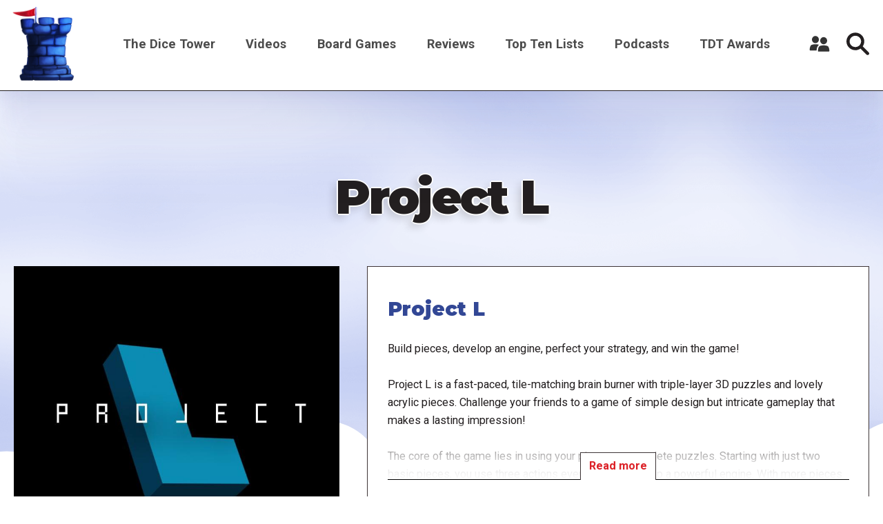

--- FILE ---
content_type: text/html; charset=UTF-8
request_url: https://www.dicetower.com/board-game/260180
body_size: 8954
content:

<!DOCTYPE html>
<html lang="en" dir="ltr" prefix="og: https://ogp.me/ns#">
  <head>
    <meta charset="utf-8" />
<style>/* @see https://github.com/aFarkas/lazysizes#broken-image-symbol */.js img.lazyload:not([src]) { visibility: hidden; }/* @see https://github.com/aFarkas/lazysizes#automatically-setting-the-sizes-attribute */.js img.lazyloaded[data-sizes=auto] { display: block; width: 100%; }</style>
<link rel="canonical" href="https://www.dicetower.com/board-game/260180" />
<meta name="robots" content="index, follow" />
<meta name="referrer" content="origin" />
<meta property="og:site_name" content="The Dice Tower" />
<meta property="og:type" content="Board Game Content" />
<meta property="og:url" content="https://www.dicetower.com/board-game/260180" />
<meta property="og:title" content="Project L | The Dice Tower" />
<meta name="Generator" content="Drupal 10 (https://www.drupal.org)" />
<meta name="MobileOptimized" content="width" />
<meta name="HandheldFriendly" content="true" />
<meta name="viewport" content="width=device-width, initial-scale=1.0" />
<link rel="icon" href="/sites/default/files/favicon.ico" type="image/vnd.microsoft.icon" />

    <title>Project L | The Dice Tower</title>
    <link rel="stylesheet" media="all" href="/sites/default/files/css/css_q0t9a9XOH3FHSZJO9LcDg38h9yBMt79nYvDC-FMrYeY.css?delta=0&amp;language=en&amp;theme=the_dice_tower_theme&amp;include=eJxFiuEKwyAMBl9I9JEkNt-qwyySaNu9_cZg9M_BHbepIbGtQT3Sk64g4EZJIQUcH2pCc8LCIKPdaFT_33eJ6zVW6c0rOPjbJyQVcoRZkbltyFNPWP6qIO1dC_VwNJyefoyivDo-u642OQ" />
<link rel="stylesheet" media="all" href="/sites/default/files/css/css_OVmRCWc_Vb6naDu8n9m8mXWlFwMYA2b37e6LPdxlxHM.css?delta=1&amp;language=en&amp;theme=the_dice_tower_theme&amp;include=eJxFiuEKwyAMBl9I9JEkNt-qwyySaNu9_cZg9M_BHbepIbGtQT3Sk64g4EZJIQUcH2pCc8LCIKPdaFT_33eJ6zVW6c0rOPjbJyQVcoRZkbltyFNPWP6qIO1dC_VwNJyefoyivDo-u642OQ" />

    <script type="application/json" data-drupal-selector="drupal-settings-json">{"path":{"baseUrl":"\/","pathPrefix":"","currentPath":"board-game\/260180","currentPathIsAdmin":false,"isFront":false,"currentLanguage":"en"},"pluralDelimiter":"\u0003","gtag":{"tagId":"G-CM0SG5VK7H","consentMode":true,"otherIds":["G-J4P4JKDW91"],"events":[],"additionalConfigInfo":[]},"suppressDeprecationErrors":true,"ajaxPageState":{"libraries":"[base64]","theme":"the_dice_tower_theme","theme_token":null},"ajaxTrustedUrl":{"\/search":true},"gtm":{"tagId":null,"settings":{"data_layer":"dataLayer","include_classes":false,"allowlist_classes":"","blocklist_classes":"","include_environment":false,"environment_id":"","environment_token":""},"tagIds":["GTM-59GWMJKF"]},"lazy":{"lazysizes":{"lazyClass":"lazyload","loadedClass":"lazyloaded","loadingClass":"lazyloading","preloadClass":"lazypreload","errorClass":"lazyerror","autosizesClass":"lazyautosizes","srcAttr":"data-src","srcsetAttr":"data-srcset","sizesAttr":"data-sizes","minSize":40,"customMedia":[],"init":true,"expFactor":1.5,"hFac":0.8,"loadMode":2,"loadHidden":true,"ricTimeout":0,"throttleDelay":125,"plugins":[]},"placeholderSrc":"","preferNative":false,"minified":true,"libraryPath":"\/libraries\/lazysizes"},"user":{"uid":0,"permissionsHash":"90d703b85c920c437844f234033e34910071cdc5cd8b0de9a3dae3b6fcad250a"}}</script>
<script src="/sites/default/files/js/js_7G07GJGMYq7W5kvcx7esje6HrMmeYVNPeQl68YfsOVs.js?scope=header&amp;delta=0&amp;language=en&amp;theme=the_dice_tower_theme&amp;include=eJxtyTEOgzAQRNELmfgQVOlSpLdWMFmMbC9aTAicPqZE2makP49FOCFUYs9tHN_7QTP97md2ic7DX-PqhDDGoZHs0NAyw1_HC7Ik2M6U8SwfsTVTLF1G2WxWfCP2nnS0fQXpML1lsXlboR1K1eMPNN5hTw"></script>
<script src="/modules/contrib/google_tag/js/gtag.js?t850g3"></script>
<script src="/modules/contrib/google_tag/js/gtm.js?t850g3"></script>

  </head>
  <body class="path-board-game">
        <a href="#main-content" class="visually-hidden focusable">
      Skip to main content
    </a>
    <noscript><iframe src="https://www.googletagmanager.com/ns.html?id=GTM-59GWMJKF"
                  height="0" width="0" style="display:none;visibility:hidden"></iframe></noscript>

      <div class="dialog-off-canvas-main-canvas" data-off-canvas-main-canvas>
    





<div  class="layout-container">

      <div class="SearchTop">



<div class="views-exposed-form" data-drupal-selector="views-exposed-form-search-search-page-1" id="block-exposedformsearchsearch-page-1">
  
    
      <div  class="views-exposed-form SearchTop__item" data-drupal-selector="views-exposed-form-search-search-page-1" id="block-exposedformsearchsearch-page-1">
      <form action="/search" method="get" id="views-exposed-form-search-search-page-1" accept-charset="UTF-8">
  <div class="js-form-item form-item">
        



    <input  placeholder="Enter keywords" data-drupal-selector="edit-filter" type="text" id="edit-filter" name="filter" value="" size="30" maxlength="128" class="form-item__input-text form-text" placeholder="" data-drupal-selector="edit-filter" type="text" id="edit-filter" name="filter" value="" size="30" maxlength="128" class="form-item__input-text form-text" />


        </div>

  



  



<button  class="button form-item__input-submit js-form-submit form-submit" >
        <input  data-drupal-selector="edit-submit-search" type="submit" id="edit-submit-search" value="Search" class="form-item__input-submit button js-form-submit form-submit" data-drupal-selector="edit-submit-search" type="submit" id="edit-submit-search" value="Search" class="form-item__input-submit button js-form-submit form-submit" placeholder="" />

  </button>





</form>

      <a href="#" class="Close-js"><object class="icon" type="image/svg+xml" data="/themes/custom/the_dice_tower_theme/images/icons/close.svg"></object></a>
    </div>
  </div></div>
  
            
<header  class="header">
  <div  class="header__inner">
    <div  class="header__primary">
              <div  class="header__branding">
          
<a
   class="logo-link"
    href="/"
>
      




  <img
     class="image"
    src="/themes/custom/the_dice_tower_theme/images/icons/TowerPlain_small.png"
          alt="Logo"
          />










  </a>
        </div>
                    <div class="burger">
          <div id="nav-icon2">
            <span></span>
            <span></span>
            <span></span>
            <span></span>
            <span></span>
            <span></span>
          </div>
        </div>
              <nav role="navigation" aria-labelledby="block-the-dice-tower-theme-main-menu-menu" id="block-the-dice-tower-theme-main-menu">
            
  <h2 class="visually-hidden" id="block-the-dice-tower-theme-main-menu-menu">Main navigation</h2>
  

        

<nav >
  <div id="main-nav" class="main-nav">
    


    
                          
    
<ul  class="main-menu">
            
<li  class="main-menu__item main-menu__item--with-sub">
                <a href="/about-dice-tower" class="main-menu__link main-menu__link--with-sub">The Dice Tower</a>
              <span class="expand-sub"></span>
          
                                    
    
<ul  class="main-menu main-menu--sub main-menu--sub-1">
            
<li  class="main-menu__item main-menu__item--sub main-menu__item--sub-1">
                <a href="/about-us" class="main-menu__link main-menu__link--sub main-menu__link--sub-1" data-drupal-link-system-path="node/88438">About Us</a>
          </li>
          
<li  class="main-menu__item main-menu__item--sub main-menu__item--sub-1">
                <a href="/contact-us" class="main-menu__link main-menu__link--sub main-menu__link--sub-1" data-drupal-link-system-path="node/84405">Contact Us</a>
          </li>
          
<li  class="main-menu__item main-menu__item--sub main-menu__item--sub-1">
                <a href="/dice-tower-trademark-use-policy" class="main-menu__link main-menu__link--sub main-menu__link--sub-1" data-drupal-link-system-path="node/84469">TDT Trademark Use Policy</a>
          </li>
          
<li  class="main-menu__item main-menu__item--sub main-menu__item--sub-1">
                <a href="https://boardgamegeek.com/guild/24" class="main-menu__link main-menu__link--sub main-menu__link--sub-1">Forums</a>
          </li>
          
<li  class="main-menu__item main-menu__item--sub main-menu__item--sub-1">
                <a href="https://dicetower.us19.list-manage.com/subscribe?u=ea25c483c03e81daad61ccf69&amp;id=e36ae26ccd" class="main-menu__link main-menu__link--sub main-menu__link--sub-1">Join Our Newsletter</a>
          </li>
          
<li  class="main-menu__item main-menu__item--sub main-menu__item--sub-1">
                <a href="https://dicetowerwest.com" class="main-menu__link main-menu__link--sub main-menu__link--sub-1">Dice Tower West</a>
          </li>
          
<li  class="main-menu__item main-menu__item--sub main-menu__item--sub-1">
                <a href="/dice-tower-east" class="main-menu__link main-menu__link--sub main-menu__link--sub-1">Dice Tower East</a>
          </li>
          
<li  class="main-menu__item main-menu__item--sub main-menu__item--sub-1">
                <a href="https://dicetowercruise.com" class="main-menu__link main-menu__link--sub main-menu__link--sub-1">Dice Tower Cruise</a>
          </li>
          
<li  class="main-menu__item main-menu__item--sub main-menu__item--sub-1">
                <a href="https://www.arcanewonders.com/dice-tower-essentials/" class="main-menu__link main-menu__link--sub main-menu__link--sub-1">Dice Tower Essentials</a>
          </li>
          
<li  class="main-menu__item main-menu__item--sub main-menu__item--sub-1">
                <a href="https://dicetowerstore.com" class="main-menu__link main-menu__link--sub main-menu__link--sub-1">Dice Tower Merch!</a>
          </li>
          
<li  class="main-menu__item main-menu__item--sub main-menu__item--sub-1">
                <a href="https://boardgamegeekstore.com/collections/dicetower" class="main-menu__link main-menu__link--sub main-menu__link--sub-1">Dice Tower Promos</a>
          </li>
          
<li  class="main-menu__item main-menu__item--sub main-menu__item--sub-1">
                <a href="/hall-of-fame" class="main-menu__link main-menu__link--sub main-menu__link--sub-1" data-drupal-link-system-path="node/86827">Hall of Fame</a>
          </li>
          
<li  class="main-menu__item main-menu__item--sub main-menu__item--sub-1">
                <a href="/dice-tower-retreat" class="main-menu__link main-menu__link--sub main-menu__link--sub-1" data-drupal-link-system-path="node/84844">Dice Tower Retreat</a>
          </li>
          
<li  class="main-menu__item main-menu__item--sub main-menu__item--sub-1">
                <a href="https://dicetower.com/contests" class="main-menu__link main-menu__link--sub main-menu__link--sub-1">Contests</a>
          </li>
      </ul>
  
      </li>
          
<li  class="main-menu__item">
                <a href="/videos" class="main-menu__link" data-drupal-link-system-path="node/78698">Videos</a>
          </li>
          
<li  class="main-menu__item">
                <a href="/board-games" class="main-menu__link" data-drupal-link-system-path="board-games">Board Games</a>
          </li>
          
<li  class="main-menu__item">
                <a href="/dice-tower-reviews" class="main-menu__link">Reviews</a>
          </li>
          
<li  class="main-menu__item">
                <a href="/all-top-ten-lists" class="main-menu__link" data-drupal-link-system-path="all-top-ten-lists">Top Ten Lists</a>
          </li>
          
<li  class="main-menu__item">
                <a href="/all-podcasts" class="main-menu__link" data-drupal-link-system-path="node/78711">Podcasts</a>
          </li>
          
<li  class="main-menu__item main-menu__item--with-sub">
                <a href="/dice-tower-awards" class="main-menu__link main-menu__link--with-sub" data-drupal-link-system-path="node/80247">TDT Awards</a>
              <span class="expand-sub"></span>
          
                                    
    
<ul  class="main-menu main-menu--sub main-menu--sub-1">
            
<li  class="main-menu__item main-menu__item--sub main-menu__item--sub-1">
                <a href="/dice-tower-awards-2024" class="main-menu__link main-menu__link--sub main-menu__link--sub-1" data-drupal-link-system-path="node/91160">The Dice Tower Awards 2024</a>
          </li>
          
<li  class="main-menu__item main-menu__item--sub main-menu__item--sub-1">
                <a href="/dice-tower-awards-2023" class="main-menu__link main-menu__link--sub main-menu__link--sub-1" data-drupal-link-system-path="node/88647">The Dice Tower Awards 2023</a>
          </li>
          
<li  class="main-menu__item main-menu__item--sub main-menu__item--sub-1">
                <a href="/dice-tower-awards-2022" class="main-menu__link main-menu__link--sub main-menu__link--sub-1" data-drupal-link-system-path="node/84512">The Dice Tower Awards 2022</a>
          </li>
          
<li  class="main-menu__item main-menu__item--sub main-menu__item--sub-1">
                <a href="/dice-tower-awards-2021" class="main-menu__link main-menu__link--sub main-menu__link--sub-1" data-drupal-link-system-path="node/80262">The Dice Tower Awards 2021</a>
          </li>
          
<li  class="main-menu__item main-menu__item--sub main-menu__item--sub-1">
                <a href="/dice-tower-awards-2020" class="main-menu__link main-menu__link--sub main-menu__link--sub-1" data-drupal-link-system-path="node/80245">The Dice Tower Awards 2020</a>
          </li>
          
<li  class="main-menu__item main-menu__item--sub main-menu__item--sub-1">
                <a href="/dice-tower-awards-2019" class="main-menu__link main-menu__link--sub main-menu__link--sub-1" data-drupal-link-system-path="node/80239">The Dice Tower Awards 2019</a>
          </li>
          
<li  class="main-menu__item main-menu__item--sub main-menu__item--sub-1">
                <a href="/dice-tower-awards-2018" class="main-menu__link main-menu__link--sub main-menu__link--sub-1" data-drupal-link-system-path="node/80261">The Dice Tower Awards 2018</a>
          </li>
          
<li  class="main-menu__item main-menu__item--sub main-menu__item--sub-1">
                <a href="/dice-tower-awards-2017" class="main-menu__link main-menu__link--sub main-menu__link--sub-1" data-drupal-link-system-path="node/80260">The Dice Tower Awards 2017</a>
          </li>
          
<li  class="main-menu__item main-menu__item--sub main-menu__item--sub-1">
                <a href="/dice-tower-awards-2016" class="main-menu__link main-menu__link--sub main-menu__link--sub-1" data-drupal-link-system-path="node/80259">The Dice Tower Awards 2016</a>
          </li>
          
<li  class="main-menu__item main-menu__item--sub main-menu__item--sub-1">
                <a href="/dice-tower-awards-2015" class="main-menu__link main-menu__link--sub main-menu__link--sub-1" data-drupal-link-system-path="node/80258">The Dice Tower Awards 2015</a>
          </li>
          
<li  class="main-menu__item main-menu__item--sub main-menu__item--sub-1">
                <a href="/dice-tower-awards-2014" class="main-menu__link main-menu__link--sub main-menu__link--sub-1" data-drupal-link-system-path="node/80257">The Dice Tower Awards 2014</a>
          </li>
          
<li  class="main-menu__item main-menu__item--sub main-menu__item--sub-1">
                <a href="/dice-tower-awards-2013" class="main-menu__link main-menu__link--sub main-menu__link--sub-1" data-drupal-link-system-path="node/80256">The Dice Tower Awards 2013</a>
          </li>
          
<li  class="main-menu__item main-menu__item--sub main-menu__item--sub-1">
                <a href="/dice-tower-awards-2012" class="main-menu__link main-menu__link--sub main-menu__link--sub-1" data-drupal-link-system-path="node/80255">The Dice Tower Awards 2012</a>
          </li>
          
<li  class="main-menu__item main-menu__item--sub main-menu__item--sub-1">
                <a href="/dice-tower-awards-2011" class="main-menu__link main-menu__link--sub main-menu__link--sub-1" data-drupal-link-system-path="node/80254">The Dice Tower Awards 2011</a>
          </li>
          
<li  class="main-menu__item main-menu__item--sub main-menu__item--sub-1">
                <a href="/dice-tower-awards-2010" class="main-menu__link main-menu__link--sub main-menu__link--sub-1" data-drupal-link-system-path="node/80251">The Dice Tower Awards 2010</a>
          </li>
          
<li  class="main-menu__item main-menu__item--sub main-menu__item--sub-1">
                <a href="/dice-tower-awards-2009" class="main-menu__link main-menu__link--sub main-menu__link--sub-1" data-drupal-link-system-path="node/80250">The Dice Tower Awards 2009</a>
          </li>
          
<li  class="main-menu__item main-menu__item--sub main-menu__item--sub-1">
                <a href="/dice-tower-awards-2008" class="main-menu__link main-menu__link--sub main-menu__link--sub-1" data-drupal-link-system-path="node/80249">The Dice Tower Awards 2008</a>
          </li>
          
<li  class="main-menu__item main-menu__item--sub main-menu__item--sub-1">
                <a href="/dice-tower-awards-2007" class="main-menu__link main-menu__link--sub main-menu__link--sub-1" data-drupal-link-system-path="node/80248">The Dice Tower Awards 2007</a>
          </li>
      </ul>
  
      </li>
      </ul>
  
</div>
</nav>

  </nav>

<div id="block-useraccountmenu">
  <div class="user__icon">
    <?xml version="1.0" encoding="UTF-8"?>
    <svg width="1200pt" height="1200pt" version="1.1" viewBox="0 0 1200 1200" xmlns="http://www.w3.org/2000/svg">
    <g fill="#333">
    <path d="m553.2 670.8c6-4.8008 13.199-8.3984 20.398-12-69.602-28.801-177.6-31.199-213.6-31.199-40.801 0-177.6 3.6016-241.2 46.801-80.398 55.199-88.801 228-90 262.8 0 10.801 3.6016 20.398 10.801 28.801 7.1992 7.1992 16.801 12 27.602 12h361.2c6-85.203 27.602-241.2 124.8-307.2z"/>
    <path d="m561.6 363.6c0 110.68-89.723 200.4-200.4 200.4-110.68 0-200.4-89.723-200.4-200.4 0-110.68 89.723-200.4 200.4-200.4 110.68 0 200.4 89.723 200.4 200.4"/>
    <path d="m1170 992.4c-1.1992-43.199-12-205.2-90-256.8-63.602-43.199-200.4-46.801-241.2-46.801s-177.6 3.6016-241.2 46.801c-80.398 55.199-88.801 228-90 262.8 0 10.801 3.6016 20.398 10.801 28.801 7.1992 7.1992 18 12 27.602 12h584.4c21.602 0 39.602-18 39.602-39.602-0.003906-3.5977-0.003906-5.9961-0.003906-7.1992z"/>
    <path d="m1039.2 426c0 110.68-89.723 200.4-200.4 200.4-110.68 0-200.4-89.719-200.4-200.4s89.723-200.4 200.4-200.4c110.68 0 200.4 89.719 200.4 200.4"/>
    </g>
    </svg>
  </div>
      <div class="user__content">
      <div class="user__content-inner">
        


    
                          
    
<ul  class="menu">
            
<li  class="menu__item">
                <a href="/user/register" class="menu__link" data-drupal-link-system-path="user/register">Register a New Account</a>
          </li>
          
<li  class="menu__item">
                <a href="/user/login" class="menu__link" data-drupal-link-system-path="user/login">Log in</a>
          </li>
      </ul>
  

      </div>
    </div>
  </div>
             
        <div  class="header__button">
         <div class="icon search-icon">
        <svg width="37" height="37" viewBox="0 0 37 37" fill="none" xmlns="http://www.w3.org/2000/svg">
<path d="M36.2421 32.5814L26.4064 22.7475C28.0816 20.341 28.9871 17.4877 28.9871 14.4938C28.9871 10.6221 27.4789 6.98243 24.7403 4.24487C22.0023 1.50738 18.3623 0 14.4899 0C10.6175 0 6.97719 1.50747 4.23914 4.24487C-1.41305 9.89604 -1.41305 19.0912 4.23914 24.7419C6.97711 27.4799 10.6175 28.988 14.4899 28.988C17.4844 28.988 20.3385 28.0827 22.7451 26.4077L32.5808 36.2417C33.0862 36.7475 33.7488 37 34.4113 37C35.0739 37 35.7365 36.7474 36.2414 36.2417C37.2528 35.2313 37.2528 33.5923 36.2417 32.5818L36.2421 32.5814ZM7.90085 21.0824C4.26762 17.4493 4.26762 11.538 7.90085 7.90564C9.66072 6.14559 12.0008 5.17639 14.4906 5.17639C16.9798 5.17639 19.32 6.14547 21.0804 7.90564C22.8402 9.66568 23.8101 12.0049 23.8101 14.4942C23.8101 16.9829 22.8404 19.3224 21.0804 21.0828C19.32 22.8423 16.98 23.812 14.4906 23.812C12.0014 23.8114 9.66117 22.8417 7.90085 21.0821V21.0824Z" fill="#231F20"/>
</svg>
        </div>
          




<button  class="button" >
      Search
  </button>


        </div>
          </div>
  </div>
</header>

                    
    
    
    
      <div   >
        <div data-drupal-messages-fallback class="hidden"></div>

      </div>

    
    
    <div  class="main">
    <a id="main-content" tabindex="-1"></a>        <main role="main"  class="main-content">
            <div  class="with-main-title" >
        <div id="block-pagetitle">
  
    
      
  <h1>Project L</h1>


  </div><div id="block-mainpagecontent">
  
    
      
  <div class="views-element-container">
<div class="js-view-dom-id-93a361e429b4bd18d824d05933a036724c7c38e1a863359a1cf89fcd434311be">
  
  
  

  
  

  <div class="SingleBoardGame">
  <div class="BoardGameInfo__featured">
    <div class="BoardGameInfo__media">
      
  <div class="js-view-dom-id-ce055a7539a6b8fdd0d107d2106bb3b3e77225fa888d81ef295657d94b8da74c">
  
  
  

        
    

              <div class="views-row"><div class="views-field views-field-images-target-id"><span class="field-content">  <img loading="lazy" src="/sites/default/files/styles/original_medium/public/bgg_images/pic4309147.jpg?itok=bNa5pimi" width="768" height="768" />


</span></div></div>

        

  
  

  
  
</div>

    </div>
    <div class="BoardGameInfo__content">
          <div class="views-row">

      

<div  class="GameInfoCard__item">
      <div  class="GameInfoCard__title">
      
        

<h2  class="heading">
      Project L
  </h2>
      
    </div>
     
    <div  class="GameInfoCard__text">
            <div class="show-more"><div>Build pieces, develop an engine, perfect your strategy, and win the game!<br />
<br />
Project L is a fast-paced, tile-matching brain burner with triple-layer 3D puzzles and lovely acrylic pieces. Challenge your friends to a game of simple design but intricate gameplay that makes a lasting impression!<br />
<br />
The core of the game lies in using your pieces to complete puzzles. Starting with just two basic pieces, you use three actions every turn to develop a powerful engine. With more pieces of various types, you can efficiently complete even the most difficult puzzles. The puzzles you complete award you points or new pieces to further fuel your engine. Can you outsmart your opponents?<br />
<br />
—description from the publisher<br />
<br />
</div>
  <div class="read-more-button"><span class="more">Read more</span>
  <span class="less">Read less</span></div>
  </div>
  

    </div> 
          <div  class="GameInfoCard__info">
      <div  class="GameInfoCard__info-item">
        <div><strong>
            Player Count

        </strong></div>
        <span>  1

</span>
                              <span>-</span>
                   
        <span>  4

</span>
      </div>
      <div  class="GameInfoCard__info-item">
        <div><strong>
          Playing Time

        </strong></div>
        <span>  20

</span>
                              <span>-</span>
                          <span>  40

</span>
      </div>
      <div  class="GameInfoCard__info-item">
        <div><strong>
          Age

        </strong></div>
            8

      </div>
      <div  class="GameInfoCard__info-item">
        <div><strong>
          Year Released

        </strong></div>
            2020

      </div>
    </div>
   
      <div  class="GameInfoCard__info-wrapper">
      <div  class="GameInfoCard__info-sub">
        <div  class="GameInfoCard__info-item">
          <div><strong>
            Designers

          </strong></div>
            Adam Spanel, Jan Soukal, Michal Mikeš

        </div>
        <div  class="GameInfoCard__info-item">
          <div><strong>
            Publishers

          </strong></div>
            Siam Board Games, Rebel Sp. z o.o., Gém Klub Kft., Galápagos Jogos, CrowD Games, Asmodee Italia, ADC Blackfire Entertainment, Boardcubator

        </div>
        <div  class="GameInfoCard__info-item">
          <div><strong>
            Board Game Category

          </strong></div>
            Abstract Strategy, Puzzle, Video Game Theme

        </div>
      </div>
            <div class="GameInfoCard__Sponsors">
        <a href="https://boardgamegeek.com/boardgame/260180" target="blank">
          <div class="icon">
            <object class="icon" type="image/svg+xml" data="/themes/custom/the_dice_tower_theme/images/icons/board-game-geek-logo.svg"></object>
          </div>
        </a>
      </div>
        </div>
  </div>  



</div>

      </div>
    
  
  

  
  
</div>
</div>
</div>


  <div class="views-element-container"><div class="js-view-dom-id-5f5d19502684ee0df11467ed0120d6d4c4840c820f1a19911129d4e0953b753d">
  
  
  

      <header>
      <header>
<h2 class="h2 text-shadow text-center black section-title">Newest Review</h2>
</header>

    </header>
  
  
  

      <div class="views-row">
<div class="NewestBoardGameReview">
  <!--<div class="DicePeopleRatings">
    <div class="DicePeopleItem">
        </div>
  </div>-->
  <div class="video-wrapper">      <div>
  
  
  <div>
    <div class="visually-hidden">Remote video URL</div>
              <div class="video"><iframe src="https://www.dicetower.com/media/oembed?url=https%3A//youtu.be/nzjbVuPohMM&amp;max_width=600&amp;max_height=400&amp;hash=rPA0XWMtxLEHhyTl_lZMPyxxJArPtWCecDmSY9412Os" width="600" height="338" class="media-oembed-content" loading="eager" title="Project L Solo Review - with Liz Boccolini"></iframe>
</div>
          </div>

</div>

  
</div>
</div>

</div>

    

  
  

  
  
</div></div>


  <div class="views-element-container"><div class="other-certain-board-game-reviews-block js-view-dom-id-b58c6b8480b5dae97ac364b27f0570cf9ac367bf1d99a12eacdcb62df1349756">
  
  
  

      <header>
      <h2 class="h2 text-shadow text-center black section-title">Other Reviews</h2>

    </header>
  
  
  

  <div  class="Grid--ReviewCard Grid ReviewCards--JS">
      

<div  class="ReviewCards__item">
  <div  class="ReviewCards__people-wrapper">
        <div class="reviewers-1">
    <ul><li>  <div class="paragraph paragraph--type--board-game-review-section paragraph--view-mode--default">
          

       <div class="with-dice-guy-image dice-guy">
    


<div  class="DicePeople">
  
    <a href="/team-members/tom-vasel" title="Tom Vasel">
        <div  class="DicePeople__avatar">
      
            <div>  <img loading="lazy" src="/sites/default/files/styles/dice_people/public/2022-04/tomdice2.png?itok=t3-cK70p" width="218" height="220" alt="Tom Vasel" />


</div>
      
    </div>
      </a>
          <div  class="DicePeople__name">
            Tom Vasel

        </div>


</div>      </div>
    

<div class="rating-wrapper">
<span>Rating: </span><span class="rating">  8.0
</span>
</div>
      </div>
</li></ul></div>
    </div>
      <div  class="Media__thumbnail">
      <div>
  
  
  <div>
    <div class="visually-hidden">Remote video URL</div>
              <div class="video"><iframe src="https://www.dicetower.com/media/oembed?url=https%3A//youtu.be/2FpWKPfFhEk&amp;max_width=600&amp;max_height=400&amp;hash=CJJp-UAeaB9brq19TXGlnjkzzGGB1ndQIo1KTwvhahE" width="600" height="338" class="media-oembed-content" loading="eager" title="Project L Review - with Tom Vasel"></iframe>
</div>
          </div>

</div>

    </div>
                    <div  class="ReviewCards__title">
          
          

<h2  class="heading">
      <a href="" title="Project L Review - with Tom Vasel">
<span class="title hide-overflow">Project L Review - with Tom Vasel</span>
</a>
  </h2>
          
        </div>
            </div>

    </div>
    

  
  

  
  
</div></div>


  <div class="views-element-container">      <div class="js-view-dom-id-0954e5f18d0fb5179f6cfd8b3c9f0bc87ea3d7d2587460fa76b41ddbc009697f section">
    
    
    

            <header>
        <h2 class="h2 text-shadow text-center black section-title">Other Videos</h2>

        </header>
    
    
    

    <div>
        
  
  
<div  class="Grid Grid--VideoCard">
            <div class="VideoCards__item">
      <div class="frame">
        <a href="/video/look-back-12-4-2024" hreflang="en"><img loading="lazy" src="/sites/default/files/styles/landscape_medium/public/youtube_images/hqdefault_19877.jpg?h=144d094f&amp;itok=5IRf50-Q" width="768" height="576" />

</a>

    </div>
    <div class="VideoCards__title">
    <a title="Look Back  - 12-4-2024" href="/video/look-back-12-4-2024"><h3 class="h3">Look Back  - 12-4-2024</h3></a>
  </div>
</div>



          <div class="VideoCards__item">
    <div class="VideoCards__title">
    <a title="Top 10 Multiplayer Abstract Games with Tom Vasel" href="/video/top-10-multiplayer-abstract-games-tom-vasel"><h3 class="h3">Top 10 Multiplayer Abstract Games with Tom Vasel</h3></a>
  </div>
</div>



          <div class="VideoCards__item">
    <div class="VideoCards__title">
    <a title="Top 10 Selling Games - August 2021" href="/video/top-10-selling-games-august-2021"><h3 class="h3">Top 10 Selling Games - August 2021</h3></a>
  </div>
</div>



          <div class="VideoCards__item">
    <div class="VideoCards__title">
    <a title="Jordan&#039;s Top Games of 2020" href="/video/jordans-top-games-2020"><h3 class="h3">Jordan&#039;s Top Games of 2020</h3></a>
  </div>
</div>



          <div class="VideoCards__item">
    <div class="VideoCards__title">
    <a title="Top 10 of 2020 - with Mark Streed" href="/video/top-10-2020-mark-streed"><h3 class="h3">Top 10 of 2020 - with Mark Streed</h3></a>
  </div>
</div>



          <div class="VideoCards__item">
    <div class="VideoCards__title">
    <a title="Top 10 Games of 2020 - with Ryan &amp; Bethany" href="/video/top-10-games-2020-ryan-bethany"><h3 class="h3">Top 10 Games of 2020 - with Ryan &amp; Bethany</h3></a>
  </div>
</div>



          <div class="VideoCards__item">
    <div class="VideoCards__title">
    <a title="Top 10 Best Production of 2020 - with Tom Vasel" href="/video/top-10-best-production-2020-tom-vasel"><h3 class="h3">Top 10 Best Production of 2020 - with Tom Vasel</h3></a>
  </div>
</div>



          <div class="VideoCards__item">
    <div class="VideoCards__title">
    <a title="10 More Great Games from 2020 - with Tom Vasel" href="/video/10-more-great-games-2020-tom-vasel"><h3 class="h3">10 More Great Games from 2020 - with Tom Vasel</h3></a>
  </div>
</div>



          <div class="VideoCards__item">
    <div class="VideoCards__title">
    <a title="Play Throughs of Strike, Hues &amp; Cues, Blank Slate &amp; Tiny Town:Villagers &amp; a Few Top 10&#039;s" href="/video/play-throughs-strike-hues-cues-blank-slate-tiny-townvillagers-few-top-10s"><h3 class="h3">Play Throughs of Strike, Hues &amp; Cues, Blank Slate &amp; Tiny Town:Villagers &amp; a Few Top 10&#039;s</h3></a>
  </div>
</div>



          <div class="VideoCards__item">
    <div class="VideoCards__title">
    <a title="Top 10 Surprise Games of 2020!" href="/video/top-10-surprise-games-2020"><h3 class="h3">Top 10 Surprise Games of 2020!</h3></a>
  </div>
</div>



          <div class="VideoCards__item">
    <div class="VideoCards__title">
    <a title="12 Games of Christmas: Family Games" href="/video/12-games-christmas-family-games-2"><h3 class="h3">12 Games of Christmas: Family Games</h3></a>
  </div>
</div>



          <div class="VideoCards__item">
    <div class="VideoCards__title">
    <a title="Project L Play Through" href="/video/project-l-play-through"><h3 class="h3">Project L Play Through</h3></a>
  </div>
</div>



          <div class="VideoCards__item">
      <div class="frame">
        <a href="/video/top-10-polyomino-games-tom-vasel" hreflang="en"><img loading="lazy" src="/sites/default/files/styles/landscape_medium/public/youtube_images/hqdefault_17343.jpg?h=144d094f&amp;itok=TnU3lwVP" width="768" height="576" />

</a>

    </div>
    <div class="VideoCards__title">
    <a title="Top 10 Polyomino Games - with Tom Vasel" href="/video/top-10-polyomino-games-tom-vasel"><h3 class="h3">Top 10 Polyomino Games - with Tom Vasel</h3></a>
  </div>
</div>



          <div class="VideoCards__item">
      <div class="frame">
        <a href="/video/dice-tower-631-introductory-games" hreflang="en"><img loading="lazy" src="/sites/default/files/styles/landscape_medium/public/youtube_images/hqdefault_15492.jpg?h=144d094f&amp;itok=LY7lHuep" width="768" height="576" />

</a>

    </div>
    <div class="VideoCards__title">
    <a title="Dice Tower 631 - Introductory Games" href="/video/dice-tower-631-introductory-games"><h3 class="h3">Dice Tower 631 - Introductory Games</h3></a>
  </div>
</div>



      </div>

        </div>
        

    
    

    
    
    </div></div>


  <div class="views-element-container">

<div class="Podcasts js-view-dom-id-1c965059c24d69ac651263589bd9810cc7fc435b1bf26ba279e1f23400e593bd section">
    
    
    

            <header>
        <h2 class="h2 text-shadow text-center black section-title">Podcasts Featuring this Game</h2>

        </header>
    
    
    

    <div class="Podcast-featuring-game">
            <div class="Podcasts__item views-row">

        <a href="/podcast/dice-tower/episode/tdt-631-introductory-games"></a>
            <div  data-history-node-id="35661" class="Podcasts__image">
        
            <div>  <img loading="lazy" src="/sites/default/files/podcast_logos//the_dice_tower_logo.jpg" width="600" height="250" />

</div>
      
        </div>
      <div  class="Podcasts__title">
    

<h2  class="h2">
      TDT # 631 - Introductory Games
  </h2>
  </div>

</div>

    </div>
        

    
    

    
    
    </div>
</div>




  </div>

      </div>

      </main>
  </div>
            <footer class="Footer">
        <div class="Footer__wrapper">
                      <div class="Footer__top">
              <div class="Footer__item">  <div   >
        <div id="block-aboutthedicetower">
  
      <h2>About the Dice Tower</h2>
    
      

                  <div class="text-long"><p>The Dice Tower is all about board games and the people who play them! Come watch, listen, or read all about gaming. Watch our reviews, listen to Top 10 lists highlighting the best games in different topics, and learn what games might just be your next favorite game.</p>
</div>
      
  </div>
<nav role="navigation" aria-labelledby="block-socialmediamenu-menu" id="block-socialmediamenu">
      
  <h2 id="block-socialmediamenu-menu">Connect With Us</h2>
  

        


    
                          
    
<ul  class="menu">
            
<li  class="menu__item">
                <a href="https://www.youtube.com/@thedicetower" class="menu__link">Youtube</a>
          </li>
          
<li  class="menu__item">
                <a href="https://www.facebook.com/dicetower" class="menu__link">Facebook Page</a>
          </li>
          
<li  class="menu__item">
                <a href="https://www.facebook.com/groups/133706257439766" title="Where we discuss all things Board Game" class="menu__link">Facebook Group</a>
          </li>
      </ul>
  

  </nav>

      </div>
</div>              <div class="Footer__item">  <div   >
        <div class="views-element-container" id="block-views-block-videos-six-newest-videos-block">
  
      <h2>Newest Board Game Content</h2>
    
      
  <div><div class="js-view-dom-id-91f58bc6515136a05f0403b915102a63dd405aed52584b19c900c81a296c8313">
  
  
  

        
    

          
<div class="Footer__newest-videos">
          <div class="views-row"><span class="views-field views-field-title"><a href="/video/our-gamefound-campaign-live-check-it-out-and-consider-supporting-us-our-2026-season" hreflang="en">Our Gamefound campaign is LIVE! Check it out and consider supporting us for our 2026 season!</a></span>
<div class="views-field views-field-field-yt-video-url-embed-code">
            <div class="frame">  <a href="/video/our-gamefound-campaign-live-check-it-out-and-consider-supporting-us-our-2026-season" hreflang="en"><img loading="lazy" src="/sites/default/files/styles/landscape_small/public/youtube_images/hqdefault_21476.jpg?h=144d094f&amp;itok=WMjKQWKK" width="480" height="360" />

</a>
</div>
    </div>
</div>
          <div class="views-row"><span class="views-field views-field-title"><a href="/video/uno-zero-review-quick-take-tom-vasel" hreflang="en">Uno Zero Review: Quick Take with Tom Vasel</a></span>
<div class="views-field views-field-field-yt-video-url-embed-code">
            <div class="frame">  <a href="/video/uno-zero-review-quick-take-tom-vasel" hreflang="en"><img loading="lazy" src="/sites/default/files/styles/landscape_small/public/youtube_images/hqdefault_21475.jpg?h=144d094f&amp;itok=HHnJoV3b" width="480" height="360" />

</a>
</div>
    </div>
</div>
          <div class="views-row"><span class="views-field views-field-title"><a href="/video/look-back-1726" hreflang="en">Look Back  - 1/7/26</a></span>
<div class="views-field views-field-field-yt-video-url-embed-code">
            <div class="frame">  <a href="/video/look-back-1726" hreflang="en"><img loading="lazy" src="/sites/default/files/styles/landscape_small/public/youtube_images/hqdefault_21471.jpg?h=144d094f&amp;itok=qnwUsXm2" width="480" height="360" />

</a>
</div>
    </div>
</div>
          <div class="views-row"><span class="views-field views-field-title"><a href="/video/look-back-1726" hreflang="en">Look Back  - 1/7/26</a></span>
<div class="views-field views-field-field-yt-video-url-embed-code">
            <div class="frame">  <a href="/video/look-back-1726" hreflang="en"><img loading="lazy" src="/sites/default/files/styles/landscape_small/public/youtube_images/hqdefault_21471.jpg?h=144d094f&amp;itok=qnwUsXm2" width="480" height="360" />

</a>
</div>
    </div>
</div>
          <div class="views-row"><span class="views-field views-field-title"><a href="/video/look-back-1726" hreflang="en">Look Back  - 1/7/26</a></span>
<div class="views-field views-field-field-yt-video-url-embed-code">
            <div class="frame">  <a href="/video/look-back-1726" hreflang="en"><img loading="lazy" src="/sites/default/files/styles/landscape_small/public/youtube_images/hqdefault_21471.jpg?h=144d094f&amp;itok=qnwUsXm2" width="480" height="360" />

</a>
</div>
    </div>
</div>
          <div class="views-row"><span class="views-field views-field-title"><a href="/video/look-back-1726" hreflang="en">Look Back  - 1/7/26</a></span>
<div class="views-field views-field-field-yt-video-url-embed-code">
            <div class="frame">  <a href="/video/look-back-1726" hreflang="en"><img loading="lazy" src="/sites/default/files/styles/landscape_small/public/youtube_images/hqdefault_21471.jpg?h=144d094f&amp;itok=qnwUsXm2" width="480" height="360" />

</a>
</div>
    </div>
</div>
  </div>
        

  
  

  
  
</div></div>

  </div>

      </div>
</div>            </div>
                                <div class="Footer__bottom">
              <div class="Footer__item">  <div   >
        <div id="block-dicetowerlogoandcopyrighttext">
  
    
      

                  <div class="text-long"><p>© 2022-2024 The Dice Tower. All rights reserved</p>
<p>DiceTower.com is a grateful client of the BoardGameGeek.com API</p>
<p>Web design by <a href="https://umadgera.is">Um að gera inc.</a></p>
</div>
      
            <div>  <img loading="lazy" width="220" height="276" alt="Dice tower logo" class="lazyload" data-src="/sites/default/files/2023-03/towerplain_small.png" />

</div>
      
  </div>

      </div>
</div>              <div class="Footer__item">  <div   >
        <nav role="navigation" aria-labelledby="block-footer-menu" id="block-footer">
            
  <h2 class="visually-hidden" id="block-footer-menu">Footer</h2>
  

        
              <ul>
              <li class="menu-icon menu-icon-15">
        <div  class="icon">
          <object class="icon" type="image/svg+xml" data="/themes/custom/the_dice_tower_theme/images/icons/arrow.svg"></object>
        </div>
        <a href="/about-dice-tower" data-drupal-link-system-path="node/84404">About the Dice Tower</a>
              </li>
        </ul>
  


  </nav>

      </div>
</div>            </div>
                  </div>
      </footer>
      </div>

  </div>

    
    <script src="/sites/default/files/js/js_u8yPYQico-Htu_fJC-1h0mzH2TcPwRHGMVEXNA1d4ns.js?scope=footer&amp;delta=0&amp;language=en&amp;theme=the_dice_tower_theme&amp;include=eJxtyTEOgzAQRNELmfgQVOlSpLdWMFmMbC9aTAicPqZE2makP49FOCFUYs9tHN_7QTP97md2ic7DX-PqhDDGoZHs0NAyw1_HC7Ik2M6U8SwfsTVTLF1G2WxWfCP2nnS0fQXpML1lsXlboR1K1eMPNN5hTw"></script>

  </body>
</html>

--- FILE ---
content_type: text/css
request_url: https://www.dicetower.com/sites/default/files/css/css_OVmRCWc_Vb6naDu8n9m8mXWlFwMYA2b37e6LPdxlxHM.css?delta=1&language=en&theme=the_dice_tower_theme&include=eJxFiuEKwyAMBl9I9JEkNt-qwyySaNu9_cZg9M_BHbepIbGtQT3Sk64g4EZJIQUcH2pCc8LCIKPdaFT_33eJ6zVW6c0rOPjbJyQVcoRZkbltyFNPWP6qIO1dC_VwNJyefoyivDo-u642OQ
body_size: 20102
content:
@import url(https://fonts.googleapis.com/css2?family=Montserrat:wght@700;900&family=Roboto:ital,wght@0,400;0,700;1,400;1,700&display=swap);
/* @license GPL-2.0-or-later https://www.drupal.org/licensing/faq */
html{line-height:1.15;-webkit-text-size-adjust:100%}body{margin:0}main{display:block}h1{font-size:2em;margin:0.67em 0}hr{box-sizing:content-box;height:0;overflow:visible}pre{font-family:monospace;font-size:1em}a{background-color:transparent}abbr[title]{border-bottom:none;text-decoration:underline;-webkit-text-decoration:underline dotted;text-decoration:underline dotted}b,strong{font-weight:bolder}code,kbd,samp{font-family:monospace;font-size:1em}small{font-size:80%}sub,sup{font-size:75%;line-height:0;position:relative;vertical-align:baseline}sub{bottom:-0.25em}sup{top:-0.5em}img{border-style:none}button,input,optgroup,select,textarea{font-family:inherit;font-size:100%;line-height:1.15;margin:0}button,input{overflow:visible}button,select{text-transform:none}button,[type="button"],[type="reset"],[type="submit"]{-webkit-appearance:button}button::-moz-focus-inner,[type="button"]::-moz-focus-inner,[type="reset"]::-moz-focus-inner,[type="submit"]::-moz-focus-inner{border-style:none;padding:0}button:-moz-focusring,[type="button"]:-moz-focusring,[type="reset"]:-moz-focusring,[type="submit"]:-moz-focusring{outline:1px dotted ButtonText}fieldset{padding:0.35em 0.75em 0.625em}legend{box-sizing:border-box;color:inherit;display:table;max-width:100%;padding:0;white-space:normal}progress{vertical-align:baseline}textarea{overflow:auto}[type="checkbox"],[type="radio"]{box-sizing:border-box;padding:0}[type="number"]::-webkit-inner-spin-button,[type="number"]::-webkit-outer-spin-button{height:auto}[type="search"]{-webkit-appearance:textfield;outline-offset:-2px}[type="search"]::-webkit-search-decoration{-webkit-appearance:none}::-webkit-file-upload-button{-webkit-appearance:button;font:inherit}details{display:block}summary{display:list-item}template{display:none}[hidden]{display:none}:root{--c-text:#666;--c-text-inverse:#fff;--c-background:#fff;--c-background-section:#E2E3E5;--c-primary:#324795;--c-secondary:#0D8141;--c-accent:#4c4c4c;--c-accent-high:#3d3436;--c-highlight:#DFE0E2;--c-highlight-high:#E2E3E5;--c-muted:#f2f2f2;--c-warning:#f9fb93;--c-error:#fbe3e4;--c-message:#cfefc2}@media (prefers-color-scheme:dark){:root{--c-text:#666;--c-text-inverse:#fff;--c-background:#fff;--c-background-section:#E2E3E5;--c-primary:#324795;--c-secondary:#0D8141;--c-accent:#4c4c4c;--c-accent-high:#3d3436;--c-highlight:#DFE0E2;--c-highlight-high:#E2E3E5;--c-muted:#f2f2f2;--c-warning:#f9fb93;--c-error:#fbe3e4;--c-message:#cfefc2}}:root [data-theme='default']{--c-text:#666;--c-text-inverse:#fff;--c-background:#fff;--c-background-section:#E2E3E5;--c-primary:#324795;--c-secondary:#0D8141;--c-accent:#4c4c4c;--c-accent-high:#3d3436;--c-highlight:#DFE0E2;--c-highlight-high:#E2E3E5;--c-muted:#f2f2f2;--c-warning:#f9fb93;--c-error:#fbe3e4;--c-message:#cfefc2}:root [data-theme='dark']{--c-text:#666;--c-text-inverse:#fff;--c-background:#fff;--c-background-section:#E2E3E5;--c-primary:#324795;--c-secondary:#0D8141;--c-accent:#4c4c4c;--c-accent-high:#3d3436;--c-highlight:#DFE0E2;--c-highlight-high:#E2E3E5;--c-muted:#f2f2f2;--c-warning:#f9fb93;--c-error:#fbe3e4;--c-message:#cfefc2}.cl-colors{padding:1rem}.cl-colors__list{display:flex;flex-wrap:wrap;margin:0 0 2rem;padding:0}.cl-colors__item{list-style:none;padding:1rem 2rem;transition:all 0.4s;flex:1 1 20%;min-width:150px;min-height:150px;display:flex;justify-content:center;align-items:flex-end}.cl-colors__item--default-text{background-color:#666;background-color:var(--c-text);color:#f2f2f2;color:var(--c-muted)}.cl-colors__item--default-text-inverse{background-color:#fff;background-color:var(--c-text-inverse);color:#3d3436;color:var(--c-accent-high)}.cl-colors__item--default-background{background-color:#fff;background-color:var(--c-background);color:#3d3436;color:var(--c-accent-high)}.cl-colors__item--default-background-section{background-color:#E2E3E5;background-color:var(--c-background-section);color:#3d3436;color:var(--c-accent-high)}.cl-colors__item--default-primary{background-color:#324795;background-color:var(--c-primary);color:#f2f2f2;color:var(--c-muted)}.cl-colors__item--default-secondary{background-color:#0D8141;background-color:var(--c-secondary);color:#f2f2f2;color:var(--c-muted)}.cl-colors__item--default-accent{background-color:#4c4c4c;background-color:var(--c-accent);color:#f2f2f2;color:var(--c-muted)}.cl-colors__item--default-accent-high{background-color:#3d3436;background-color:var(--c-accent-high);color:#f2f2f2;color:var(--c-muted)}.cl-colors__item--default-highlight{background-color:#DFE0E2;background-color:var(--c-highlight);color:#3d3436;color:var(--c-accent-high)}.cl-colors__item--default-highlight-high{background-color:#E2E3E5;background-color:var(--c-highlight-high);color:#3d3436;color:var(--c-accent-high)}.cl-colors__item--default-muted{background-color:#f2f2f2;background-color:var(--c-muted);color:#3d3436;color:var(--c-accent-high)}.cl-colors__item--default-warning{background-color:#f9fb93;background-color:var(--c-warning);color:#3d3436;color:var(--c-accent-high)}.cl-colors__item--default-error{background-color:#fbe3e4;background-color:var(--c-error);color:#3d3436;color:var(--c-accent-high)}.cl-colors__item--default-message{background-color:#cfefc2;background-color:var(--c-message);color:#3d3436;color:var(--c-accent-high)}.cl-colors__item--dark-text{background-color:#666;background-color:var(--c-text);color:#3d3436;color:var(--c-accent-high)}.cl-colors__item--dark-text-inverse{background-color:#fff;background-color:var(--c-text-inverse);color:#f2f2f2;color:var(--c-muted)}.cl-colors__item--dark-background{background-color:#fff;background-color:var(--c-background);color:#f2f2f2;color:var(--c-muted)}.cl-colors__item--dark-background-section{background-color:#E2E3E5;background-color:var(--c-background-section);color:#f2f2f2;color:var(--c-muted)}.cl-colors__item--dark-primary{background-color:#324795;background-color:var(--c-primary);color:#3d3436;color:var(--c-accent-high)}.cl-colors__item--dark-secondary{background-color:#0D8141;background-color:var(--c-secondary);color:#3d3436;color:var(--c-accent-high)}.cl-colors__item--dark-accent{background-color:#4c4c4c;background-color:var(--c-accent);color:#3d3436;color:var(--c-accent-high)}.cl-colors__item--dark-accent-high{background-color:#3d3436;background-color:var(--c-accent-high);color:#3d3436;color:var(--c-accent-high)}.cl-colors__item--dark-highlight{background-color:#DFE0E2;background-color:var(--c-highlight);color:#f2f2f2;color:var(--c-muted)}.cl-colors__item--dark-highlight-high{background-color:#E2E3E5;background-color:var(--c-highlight-high);color:#f2f2f2;color:var(--c-muted)}.cl-colors__item--dark-muted{background-color:#f2f2f2;background-color:var(--c-muted);color:#f2f2f2;color:var(--c-muted)}.cl-colors__item--dark-warning{background-color:#f9fb93;background-color:var(--c-warning);color:#f2f2f2;color:var(--c-muted)}.cl-colors__item--dark-error{background-color:#fbe3e4;background-color:var(--c-error);color:#f2f2f2;color:var(--c-muted)}.cl-colors__item--dark-message{background-color:#cfefc2;background-color:var(--c-message);color:#f2f2f2;color:var(--c-muted)}.motion{padding:0 1rem}@media (min-width:920px){.motion__grid{display:flex;flex-wrap:wrap}}@media (min-width:920px){.motion__grid-item{margin-bottom:1rem;margin-right:1rem;width:49%}.motion__grid-item:nth-child(2n){margin-right:0}}.demo-motion{background-color:#E2E3E5;background-color:var(--c-highlight-high);border-radius:2px;cursor:pointer;padding:3rem;text-align:center}.demo-motion::before{content:"Duration: .3s";display:block}.demo-motion::after{content:"Timing Function: ease-in-out"}.demo-motion span{display:block;margin:0.25rem}.demo-motion--fade{transition:all .3s ease-in-out}.demo-motion--fade:hover{background-color:#3d3436;background-color:var(--c-accent-high);color:#f2f2f2;color:var(--c-muted)}.demo-motion--slide-up{transition:transform .4s ease-in}.demo-motion--slide-up::before{content:'Duration: 0.4s';display:block}.demo-motion--slide-up::after{content:'Timing Function: ease-in'}.demo-motion--slide-up:hover{transform:translateY(-10px)}.demo-motion--slide-down{transition:transform .2s linear}.demo-motion--slide-down::before{content:'Duration: 0.2s';display:block}.demo-motion--slide-down::after{content:'Timing Function: linear'}.demo-motion--slide-down:hover{transform:translateY(10px)}.demo-motion--expand{transition:transform .3s cubic-bezier(0.17,0.67,0.83,0.67)}.demo-motion--expand::before{content:'Duration: 0.3s';display:block}.demo-motion--expand::after{content:'Timing Function: cubic-bezier(.17,.67,.83,.67)'}.demo-motion--expand:hover{transform:scale(1.03)}html{font-size:calc(100vw / 1920 * 10);box-sizing:border-box}@media screen and (max-width:1919px){html{font-size:calc(100vw / 1600 * 10)}}@media screen and (max-width:1599px){html{font-size:calc(100vw / 1460 * 10)}}@media screen and (max-width:1359px){html{font-size:calc(100vw / 1260 * 10)}}@media screen and (max-width:1199px){html{font-size:calc(100vw / 1160 * 10)}}@media screen and (max-width:1100px){html{font-size:calc(100vw / 1100 * 10)}}@media screen and (max-width:1023px){html{font-size:calc(100vw / 1000 * 10)}}@media screen and (max-width:880px){html{font-size:calc(100vw / 900 * 10)}}@media screen and (max-width:795px){html{font-size:calc(100vw / 815 * 10)}}@media screen and (max-width:720px){html{font-size:calc(100vw / 740 * 10)}}@media screen and (max-width:653px){html{font-size:calc(100vw / 673 * 10)}}*,*:before,*:after{box-sizing:inherit}.cta-link{display:flex;gap:1rem;flex-wrap:wrap;justify-content:center}.cta-link a{display:block;margin-bottom:0.5rem;color:#ffffff !important;text-decoration:none !important}.frame{aspect-ratio:16 / 9;overflow:hidden;display:flex;justify-content:center;align-items:center}.frame>img,.frame>video{inline-size:100%;block-size:100%;-o-object-fit:cover;object-fit:cover}body{font-family:"Roboto",sans-serif;font-weight:400;color:#231f20;font-size:clamp(16px,1.6rem,1.6rem);position:relative;line-height:1.6}body::before{position:absolute;content:"";background:url(/themes/custom/the_dice_tower_theme/images/icons/clouds.svg);width:100%;height:50.3rem;top:60rem;z-index:-1;background-size:cover}body::after{position:absolute;content:"";background:url(/themes/custom/the_dice_tower_theme/images/sky-bg.png) no-repeat top center;width:100%;height:79.7rem;top:0;z-index:-2;background-size:cover}body>section:last-of-type>div{margin-bottom:0}.paragraph--type--accordion{max-width:115.5rem;margin:0 auto !important}.paragraph--type--accordion .paragraph--type--accordion-item{background-color:#ffffff;border:1px solid #324795;border-radius:1.2rem;padding:1.2rem 2rem;cursor:pointer}.paragraph--type--accordion .paragraph--type--accordion-item>div{position:relative;z-index:0;opacity:1;display:none;padding:1.2rem 2rem;overflow:hidden}.paragraph--type--accordion .active .paragraph--type--accordion-item>div{display:block}.paragraph--type--accordion .active h2{color:#ffffff;background-color:#324795;border-radius:1.2rem;padding:1.2rem 2rem}.paragraph--type--accordion h2{font-size:2.8rem;text-shadow:none;letter-spacing:normal;text-align:left;margin-bottom:0;transition:all 0.3s ease}.layout-container{overflow-x:hidden}h1{font-size:6.7rem;font-family:"Montserrat",sans-serif;letter-spacing:-0.2rem;font-weight:900;line-height:1.1;color:#324795}h2{font-size:5.5rem;font-family:"Montserrat",sans-serif;letter-spacing:-0.2rem;font-weight:900;line-height:1.3;color:#324795}h3{font-size:4.4rem;font-family:"Montserrat",sans-serif;letter-spacing:-0.1rem;font-weight:900;line-height:1.3;color:#324795}h4{font-size:3.5rem;font-family:"Montserrat",sans-serif;font-weight:900;line-height:1.4;color:#324795}h5{font-size:2.8rem;font-family:"Montserrat",sans-serif;font-weight:900;line-height:1.4;color:#324795}h6{font-size:2.3rem;font-family:"Montserrat",sans-serif;font-weight:900;line-height:1.4;color:#324795;margin:0 0 2.6rem 0}strong{font-weight:700}section>h2,section .views-element-container>.h2{margin-top:0;margin-bottom:5.6rem}#block-pagetitle{text-align:center}#block-pagetitle h1{margin-top:10.8rem;margin-bottom:5.5rem;max-width:149.4rem;display:inline-block;line-height:1.3;color:#231f20;text-shadow:0rem 0.2rem 0rem white,0.2rem 0rem 0rem white,-0.2rem 0rem 0rem white,0rem -0.2rem 0rem white,-0.6rem 0.6rem 1.2rem rgba(35,31,32,0.17)}#block-pagetitle.with-subtitle h1{margin-bottom:0}.hide-overflow{max-height:clamp(116px,11.6rem,11.6rem);overflow:hidden;-webkit-line-clamp:3;display:-webkit-box;-webkit-box-orient:vertical;text-overflow:ellipsis;white-space:normal}.hide-overflow.overflow-l{max-height:17rem}.section:nth-child(1)>div>h2{font-size:6.7rem;margin:5.4rem auto 5.4rem auto;max-width:149.4rem;line-height:1.3}.section>*{padding:5.4rem 0}section.upcoming_videos_section+section.podcast_episodes_section{padding-top:0;margin-top:-5.4rem}section.podcast_episodes_section+section.upcoming_videos_section{padding-top:0;margin-top:-5.4rem}.with-main-title .section:first-child{padding-top:0}.section-with-ad-attention .ad-attention{padding:5.4rem 0 4.7rem 0}.text-center,.center{text-align:center}.black{color:#3d3436}.bold{font-weight:700}.section-title{margin-bottom:5.5rem;margin-top:0}@media screen and (max-width:1200px){.section-title{margin-bottom:3.75rem}}#block-mainpagecontent a{color:#231f20;text-decoration:underline}#block-mainpagecontent a:hover{text-decoration:none}.text-shadow{text-shadow:0 0.2rem 0 #fff,0.2rem 0 0 #fff,-0.2rem 0 0 #fff,0 -0.2rem 0 #fff,-0.6rem 0.6rem 1.2rem rgba(35,31,32,0.17)}object,img{max-width:100%}::-moz-placeholder{color:#231f20;opacity:1;font-size:1.8rem}:-ms-input-placeholder{color:#231f20;opacity:1;font-size:1.8rem}::placeholder{color:#231f20;opacity:1;font-size:1.8rem}:-ms-input-placeholder{color:#231f20;font-size:1.8rem}::-ms-input-placeholder{color:#231f20;font-size:1.8rem}.hide-title #block-pagetitle{position:absolute;display:block;left:-9999em}.video-dashboard{max-width:124rem;margin:0 auto;display:grid;grid-template-columns:1fr 1fr 1fr;gap:4rem 4rem;position:relative;padding-bottom:8.6rem !important;margin-bottom:10.8rem}@media screen and (max-width:1200px){.video-dashboard{margin-bottom:5.4rem}}.video-dashboard .ReviewVideoFeatured{grid-row:span 2;width:60rem;align-self:stretch}.video-dashboard .VideoCards__item{width:28rem;border:0.1rem solid #231f20;background-color:#ffffff;align-self:stretch;margin-bottom:0;word-wrap:break-word}.video-dashboard .VideoCards__link{padding:0 2.4rem 2.4rem;display:block}.video-dashboard .center{position:absolute;width:100%;bottom:0}.video-dashboard .center button{position:relative;width:auto}@media screen and (max-width:1280px){.video-dashboard{display:flex;flex-wrap:wrap;gap:0}.video-dashboard .ReviewVideoFeatured{flex-basis:calc(50% - 2rem);margin-right:2rem;margin-bottom:4rem}.video-dashboard .VideoCards__item:nth-child(2){flex-basis:calc(50% - 2rem);margin-left:2rem;margin-bottom:4rem}.video-dashboard .VideoCards__item:nth-child(2) h2,.video-dashboard .VideoCards__item:nth-child(2) h3,.video-dashboard .VideoCards__item:nth-child(2) h4,.video-dashboard .VideoCards__item:nth-child(2) h5,.video-dashboard .VideoCards__item:nth-child(2) h6{font-size:3.5rem;margin:3.2rem 0 2.6rem;line-height:1.4}.video-dashboard .VideoCards__item:nth-child(2) span{max-height:17rem}.video-dashboard .VideoCards__item:nth-child(3){margin-right:2rem;flex-basis:calc(33.33% - 2rem);margin-bottom:4rem}.video-dashboard .VideoCards__item:nth-child(4){margin:0 2rem 0 2rem;flex-basis:calc(33.33% - 4rem);margin-bottom:4rem}.video-dashboard .VideoCards__item:nth-child(5){margin-left:2rem;flex-basis:calc(33.33% - 2rem);margin-bottom:4rem}.video-dashboard .center{width:100%}.video-dashboard .center .button{display:inline-block;width:auto}}@media screen and (max-width:870px){.video-dashboard{justify-content:center}.video-dashboard .VideoCards__item:nth-child(3){margin-right:2rem;flex-basis:calc(50% - 2rem);margin-bottom:4rem}.video-dashboard .VideoCards__item:nth-child(3) h2,.video-dashboard .VideoCards__item:nth-child(3) h3,.video-dashboard .VideoCards__item:nth-child(3) h4,.video-dashboard .VideoCards__item:nth-child(3) h5,.video-dashboard .VideoCards__item:nth-child(3) h6{font-size:3.5rem;margin:3.2rem 0 2.6rem;line-height:1.4}.video-dashboard .VideoCards__item:nth-child(3) span{max-height:17rem}.video-dashboard .VideoCards__item:nth-child(4){flex-basis:calc(50% - 2rem);margin-left:2rem;margin-right:0;margin-bottom:4rem}.video-dashboard .VideoCards__item:nth-child(4) h2,.video-dashboard .VideoCards__item:nth-child(4) h3,.video-dashboard .VideoCards__item:nth-child(4) h4,.video-dashboard .VideoCards__item:nth-child(4) h5,.video-dashboard .VideoCards__item:nth-child(4) h6{font-size:3.5rem;margin:3.2rem 0 2.6rem;line-height:1.4}.video-dashboard .VideoCards__item:nth-child(4) span{max-height:17rem}.video-dashboard .VideoCards__item:nth-child(5){margin:0 0 4rem 0;flex-basis:calc(50% - 2rem)}.video-dashboard .VideoCards__item:nth-child(5) h2,.video-dashboard .VideoCards__item:nth-child(5) h3,.video-dashboard .VideoCards__item:nth-child(5) h4,.video-dashboard .VideoCards__item:nth-child(5) h5,.video-dashboard .VideoCards__item:nth-child(5) h6{font-size:3.5rem;margin:3.2rem 0 2.6rem;line-height:1.4}.video-dashboard .VideoCards__item:nth-child(5) span{max-height:17rem}}@media screen and (max-width:801px){.video-dashboard .ReviewVideoFeatured,.video-dashboard .VideoCards__item:nth-child(2),.video-dashboard .VideoCards__item:nth-child(3),.video-dashboard .VideoCards__item:nth-child(4),.video-dashboard .VideoCards__item:nth-child(5){width:clamp(345px,34.5rem,34.5rem);flex-basis:auto;margin:0 2rem 4rem}.video-dashboard .ReviewVideoFeatured h2,.video-dashboard .ReviewVideoFeatured h3,.video-dashboard .ReviewVideoFeatured h4,.video-dashboard .ReviewVideoFeatured h5,.video-dashboard .ReviewVideoFeatured h6,.video-dashboard .VideoCards__item:nth-child(2) h2,.video-dashboard .VideoCards__item:nth-child(2) h3,.video-dashboard .VideoCards__item:nth-child(2) h4,.video-dashboard .VideoCards__item:nth-child(2) h5,.video-dashboard .VideoCards__item:nth-child(2) h6,.video-dashboard .VideoCards__item:nth-child(3) h2,.video-dashboard .VideoCards__item:nth-child(3) h3,.video-dashboard .VideoCards__item:nth-child(3) h4,.video-dashboard .VideoCards__item:nth-child(3) h5,.video-dashboard .VideoCards__item:nth-child(3) h6,.video-dashboard .VideoCards__item:nth-child(4) h2,.video-dashboard .VideoCards__item:nth-child(4) h3,.video-dashboard .VideoCards__item:nth-child(4) h4,.video-dashboard .VideoCards__item:nth-child(4) h5,.video-dashboard .VideoCards__item:nth-child(4) h6,.video-dashboard .VideoCards__item:nth-child(5) h2,.video-dashboard .VideoCards__item:nth-child(5) h3,.video-dashboard .VideoCards__item:nth-child(5) h4,.video-dashboard .VideoCards__item:nth-child(5) h5,.video-dashboard .VideoCards__item:nth-child(5) h6{font-size:clamp(28px,2.8rem,2.8rem);margin:3.2rem 0 0}}.title-with-text>.section-title{margin-bottom:0}.title-with-text>.text-long{width:111.2rem;margin:0 auto 5.8rem auto;text-align:center;font-size:clamp(16px,1.8rem,1.8rem);line-height:1.6}.erd-list--banner{max-width:149.4rem;margin:0 auto;border:1px solid #3d3436}.path-frontpage .top_banner img{box-shadow:0px 145px 58px rgba(50,71,149,0.01),0px 81px 49px rgba(50,71,149,0.05),0px 36px 36px rgba(50,71,149,0.09),0px 9px 20px rgba(50,71,149,0.1),0px 0px 0px rgba(50,71,149,0.1)}.button{position:relative;color:#fff;border:0.2rem solid #ff2127;border-radius:4.8rem;padding:clamp(7px,1.1rem,1.1rem) clamp(24px,5.7rem,5.7rem) clamp(6px,1rem,1rem) clamp(24px,5.7rem,5.7rem);font-family:"Montserrat",sans-serif;cursor:pointer;font-size:clamp(18px,1.8rem,1.8rem);text-decoration:none;background:#dc2127;background:linear-gradient(to bottom,#dc2127 0,#c91016 100%);filter:progid:dximagetransform.microsoft.gradient(startColorstr='#dc2127',endColorstr='#c91016',GradientType=0);display:inline-block;box-shadow:0 7px 14px 0 rgba(114,7,11,0.2)}.button input{border:none;background-color:transparent;padding:0;color:#fff}.button a{color:#fff;text-decoration:none}.Button.Button__plain{background:transparent;border:none;opacity:0;box-shadow:none;padding:0}.Button.Button__plain::before{display:none}.Button::before{content:"";position:absolute;width:calc(100% + 0.4rem);height:calc(100% + 0.4rem);top:-0.2rem;left:-0.2rem;border-radius:4.8rem;box-shadow:inset 0 4px 4px 0 rgba(0,0,0,0.25)}.Button-wrapper.center{text-align:center}.Button-wrapper{margin-bottom:10.8rem !important}.ButtonSecondary a{text-decoration:none !important;font-weight:700;color:#231f20;display:flex;align-items:center}.ButtonSecondary object{pointer-events:none}.ButtonSecondary__icon{margin-right:1.2rem;display:flex}.ButtonSecondary__icon object{width:clamp(29px,2.9rem,2.9rem)}input::-moz-placeholder{font-size:clamp(16px,1.8rem,1.8rem)}input:-ms-input-placeholder{font-size:clamp(16px,1.8rem,1.8rem)}input::placeholder{font-size:clamp(16px,1.8rem,1.8rem)}.board-games--exposed-filter form{max-width:99.2rem;margin:0 auto 4.8rem auto;position:relative;display:flex}@media screen and (max-width:719px){.board-games--exposed-filter form{flex-direction:column;align-items:center}}.board-games--exposed-filter form .form-item{width:100% !important;margin-right:0.4rem;margin-left:0.4rem;margin-bottom:0}@media screen and (max-width:719px){.board-games--exposed-filter form .form-item{max-width:none}}.board-games--exposed-filter form .form-item__dropdown:hover{border-color:transparent}.board-games--exposed-filter form select,.board-games--exposed-filter form .form-text{width:100%;height:clamp(49px,4.9rem,4.9rem);width:100%;border-radius:1rem;border:1px solid #4c4c4c;border:1px solid var(--c-accent);padding:0 1.9rem;font-size:clamp(16px,1.8rem,1.8rem);box-shadow:none}.board-games--exposed-filter form button{position:absolute;right:0;bottom:1px;margin-right:-0.8rem;border:0.2rem solid #fff;height:clamp(49px,4.9rem,4.9rem);font-size:clamp(18px,1.8rem,1.8rem);padding:clamp(7px,1.1rem,1.1rem) clamp(24px,5.7rem,5.7rem) clamp(6px,1rem,1rem) clamp(24px,5.7rem,5.7rem)}@media screen and (max-width:719px){.board-games--exposed-filter form button{position:relative;margin:1.2rem 0 0;max-width:18rem}}.search__form .views-exposed-form,.Podcast .views-exposed-form,.AllVidoes .views-exposed-form{max-width:99.2rem;margin:0 auto 4.8rem auto;position:relative}@media screen and (max-width:942px){.search__form .views-exposed-form,.Podcast .views-exposed-form,.AllVidoes .views-exposed-form{text-align:center}}.search__form .form-item__dropdown,.Podcast .form-item__dropdown,.AllVidoes .form-item__dropdown{border:1px solid #4c4c4c;border:1px solid var(--c-accent);height:4.9rem;border-radius:1rem;background-color:#fff}.search__form .form-item__select,.Podcast .form-item__select,.AllVidoes .form-item__select{height:4.6rem;border-radius:1rem;border:none}.search__form .form-item__label,.Podcast .form-item__label,.AllVidoes .form-item__label{color:#4c4c4c;color:var(--c-accent)}.search__form .form-item,.Podcast .form-item,.AllVidoes .form-item{max-width:inherit;margin-right:0.4rem;margin-left:0.4rem;margin-bottom:0}.search__form .form-text,.Podcast .form-text,.AllVidoes .form-text{width:100%;height:clamp(49px,4.9rem,4.9rem);width:100%;border-radius:1rem;border:1px solid #4c4c4c;border:1px solid var(--c-accent);padding:0 1.9rem;font-size:clamp(16px,1.8rem,1.8rem);box-shadow:none}.search__form .form-actions,.Podcast .form-actions,.AllVidoes .form-actions{position:absolute;right:0;top:0}@media screen and (max-width:942px){.search__form .form-actions,.Podcast .form-actions,.AllVidoes .form-actions{position:relative;text-align:center}}.search__form button,.Podcast button,.AllVidoes button{position:absolute;right:0;bottom:0;margin-right:-0.8rem;border:0.2rem solid #fff;height:clamp(49px,4.9rem,4.9rem);font-size:clamp(18px,1.8rem,1.8rem);padding:clamp(7px,1.1rem,1.1rem) clamp(24px,5.7rem,5.7rem) clamp(6px,1rem,1rem) clamp(24px,5.7rem,5.7rem)}@media screen and (max-width:942px){.search__form button,.Podcast button,.AllVidoes button{position:relative;margin:1.2rem 0 0}}.AllVidoes .views-exposed-form{display:flex}@media screen and (max-width:800px){.AllVidoes .views-exposed-form{flex-wrap:wrap;justify-content:center}}.AllVidoes .views-exposed-form .form-item{width:100%}@media screen and (max-width:800px){.AllVidoes .views-exposed-form .form-item{width:calc(50% - 1.6rem)}}@media screen and (max-width:540px){.AllVidoes .views-exposed-form .form-item{width:100%}}@media screen and (max-width:540px){.AllVidoes .views-exposed-form .form-item:nth-child(1){margin-bottom:0.4rem}}.AllVidoes .views-exposed-form .select-wrapper{width:100%}.AllVidoes .views-exposed-form select{height:clamp(49px,4.9rem,4.9rem);width:100%;border-radius:1rem;border:1px solid #4c4c4c;border:1px solid var(--c-accent);padding:0 1.9rem;font-size:clamp(16px,1.8rem,1.8rem);box-shadow:none;background-color:#fff;background-color:var(--c-text-inverse)}.AllVidoes .views-exposed-form .form-actions{position:absolute !important}@media screen and (max-width:800px){.AllVidoes .views-exposed-form .form-actions{position:relative !important;margin:1rem 0.2rem 0 0.2rem}.AllVidoes .views-exposed-form .form-actions .button{margin:0}}@media screen and (max-width:942px){.path-board-games .search__form .form-actions{position:absolute !important}}.Podcast label{position:absolute;left:-9999em}#views-exposed-form-podcast-episodes-all-episodes-for-podcast{display:flex;max-width:124rem}@media screen and (max-width:942px){#views-exposed-form-podcast-episodes-all-episodes-for-podcast{flex-direction:column}}#views-exposed-form-podcast-episodes-all-episodes-for-podcast .form-item{width:100%}@media screen and (max-width:942px){#views-exposed-form-podcast-episodes-all-episodes-for-podcast .form-item{margin-bottom:1rem}}.search--form-2 .views-exposed-form{display:flex}.search--form-2 .views-exposed-form>.form-item{width:100%}.search--form-2 .views-exposed-form>.form-item:nth-child(1){width:30%}.search--form-3 .views-exposed-form{display:flex;max-width:124rem}.search--form-3 .views-exposed-form>.form-item{width:100%}.search--form--with-label .form-actions>.button{top:4.4rem}.all--our--reviews .form-item{width:100% !important}.user-login-form,.user-pass{max-width:98.4rem;margin:0 auto 4.8rem auto;position:relative;display:flex;flex-wrap:wrap;border:1px solid #231f20;background-color:#ffffff;padding:4.2rem}.user-login-form .form-item__description,.user-pass .form-item__description{color:#4c4c4c;color:var(--c-accent)}.user-login-form .form-item,.user-pass .form-item{max-width:inherit;margin-right:0.4rem;margin-left:0.4rem;margin-bottom:0}.user-login-form .form-item:nth-child(1),.user-login-form .form-item:nth-child(2),.user-pass .form-item:nth-child(1),.user-pass .form-item:nth-child(2){margin:0 0 2rem;width:50%}.user-login-form .form-item:nth-child(1),.user-pass .form-item:nth-child(1){padding-right:0.4rem}.user-login-form .form-item:nth-child(2),.user-pass .form-item:nth-child(2){padding-left:0.4rem}.user-login-form .form-item:nth-child(5),.user-pass .form-item:nth-child(5){width:100%;display:flex;align-items:center}.user-login-form .form-item:nth-child(5) [type="checkbox"],.user-pass .form-item:nth-child(5) [type="checkbox"]{margin-right:1rem;color:#4c4c4c;color:var(--c-accent);border:1px solid #4c4c4c;border:1px solid var(--c-accent);height:2rem;width:2rem}.user-login-form .form-item:nth-child(5) [type="checkbox"]:checked,.user-pass .form-item:nth-child(5) [type="checkbox"]:checked{color:#fff;accent-color:#0D8141}.user-login-form #edit-actions,.user-pass #edit-actions{width:100%;text-align:center}.user-login-form .form-actions>.button,.user-pass .form-actions>.button{border:0.2rem solid #fff;height:4.9rem}.user-login-form .form-text,.user-pass .form-text{width:100%;height:4.9rem;width:100%;border-radius:1rem;border:1px solid #4c4c4c;border:1px solid var(--c-accent);padding:0 1.9rem;font-size:1.8rem;box-shadow:none}.user-login-form .form-item__label,.user-pass .form-item__label{color:#4c4c4c;color:var(--c-accent)}#block-masquerade{margin-top:1rem}#block-masquerade h2{font-size:2.3rem;margin-bottom:1.4rem;line-height:140%;letter-spacing:0}#masquerade-block-form{position:relative}#masquerade-block-form .container-inline>div:nth-child(1){display:block}#masquerade-block-form .form-item{max-width:inherit;margin-right:0;margin-left:0;margin-bottom:0}#masquerade-block-form .form-text{width:100%;height:4.9rem;width:100%;border-radius:1rem;border:1px solid #4c4c4c;border:1px solid var(--c-accent);padding:0 1.9rem;font-size:1.8rem;box-shadow:none}#masquerade-block-form .form-actions{position:absolute;top:0;right:0;margin-right:-1.2rem}#masquerade-block-form .form-actions>.button{border:0.2rem solid #fff;height:4.9rem}.user-pass>.button{margin-top:2rem}.user-pass .form-item,.user-pass .captcha{width:100% !important}.form-item--checkboxes,.form-item--checkbox__item{list-style:none;margin:0;padding:0}.form-item--radios,.form-item--radio__item{list-style:none;margin:0;padding:0}.form-item__dropdown{border:1px solid #f2f2f2;border:1px solid var(--c-muted);display:block;position:relative}@media (prefers-color-scheme:dark){.form-item__dropdown{background-color:var(--c-background-inverse)}}.form-item__dropdown::after{border-left:5px solid transparent;border-right:5px solid transparent;border-top:9px solid #4c4c4c;border-top:9px solid var(--c-accent);content:' ';position:absolute;top:42%;right:1em;z-index:2;pointer-events:none;display:none}.form-item__dropdown:hover{border-color:#3d3436;border-color:var(--c-accent-high)}.form-item__select{border:1px solid #f2f2f2;border:1px solid var(--c-muted);height:41px;font-size:16px;margin:0;outline:none;padding:0.6em 0.8em 0.5em;width:100%;background:#fff;background:var(--c-background)}.form-item__select :focus{outline:none;color:#4c4c4c;color:var(--c-accent)}.form-item{color:#666;color:var(--c-text);margin-bottom:1em;max-width:32em}.form-item::after{clear:both;content:'';display:table}.form-item__label{display:block;font-weight:600}@media (min-width:320px){.form-item__label{display:block;margin-right:2%;padding:0.6em 0}}.form-item__textfield{border:1px solid #E2E3E5;border:1px solid var(--c-highlight-high);padding:0.6em;max-width:100%}.form-item__textfield:focus{border-color:#3d3436;border-color:var(--c-accent-high)}.form-item__textfield::-moz-placeholder{color:#DFE0E2;color:var(--c-highlight)}.form-item__textfield:-ms-input-placeholder{color:#DFE0E2;color:var(--c-highlight)}.form-item__textfield::placeholder{color:#DFE0E2;color:var(--c-highlight)}.form-item__description{margin-top:0.3em}.form-fieldset{border:none;margin-bottom:2em;padding:0}.form-fieldset .form-item{margin-left:1em;max-width:31em}img,picture{display:block;height:auto;max-width:100%}figure{margin:0}.figure__caption{font-style:italic}.icons-demo{display:flex;flex-wrap:wrap}.icons-demo .icon{height:100px;padding:1rem;width:100px}@media (prefers-color-scheme:dark){.icons-demo .icon{fill:#3d3436;fill:var(--c-accent-high)}}.icons-demo pre{background-color:#f2f2f2;background-color:var(--c-muted);font-size:0.8rem;margin:0;text-align:center}.icons-demo__item{border:1px solid #f2f2f2;border:1px solid var(--c-muted);margin:.25rem}img,picture{display:block;height:auto;max-width:100%}figure{margin:0}.figure__caption{font-style:italic}img,picture{display:block;height:auto;max-width:100%}figure{margin:0}.figure__caption{font-style:italic}.link{color:#4c4c4c;color:var(--c-accent)}.link:hover{color:#3d3436;color:var(--c-accent-high)}ul,ol{padding-left:1em}ul{list-style-type:disc}ol{list-style-type:decimal}.list-item,.text-long ol li,.text-long ul li{margin-bottom:0.2em;padding-left:1em}.table,.text-long table,table{border-radius:4px;border-spacing:0;margin:1em 0;width:100%}.table__heading-cell,.text-long th,.table__cell,.text-long td,td{padding:1.2rem;font-size:clamp(16px,1.6rem,1.6rem)}.table__heading-cell,.text-long th,thead th{color:#fff;color:var(--c-text-inverse);font-weight:700;padding:1.2rem;text-align:left;background-color:#324795;background-color:var(--c-primary);line-height:1.3}.table__row,.text-long tr,tbody tr{background-color:#fff;background-color:var(--c-background)}.table__row:first-child th:first-child,.text-long tr:first-child th:first-child,.table__row:first-child td:first-child,.text-long tr:first-child td:first-child,tbody tr:first-child th:first-child,tbody tr:first-child td:first-child{border-radius:5px 0 0}.table__row:first-child th:last-child,.text-long tr:first-child th:last-child,.table__row:first-child td:last-child,.text-long tr:first-child td:last-child,tbody tr:first-child th:last-child,tbody tr:first-child td:last-child{border-radius:0 5px 0 0}tbody .table__row:last-child th,tbody .text-long tr:last-child th,.text-long tbody tr:last-child th,tbody .table__row:last-child td,tbody .text-long tr:last-child td,.text-long tbody tr:last-child td,tbody tbody tr:last-child th,tbody tbody tr:last-child td{border-bottom:none}.table__row:last-child td:first-child,.text-long tr:last-child td:first-child,tbody tr:last-child td:first-child{border-radius:0 0 0 5px}.table__row:last-child td:last-child,.text-long tr:last-child td:last-child,tbody tr:last-child td:last-child{border-radius:0 0 5px}tbody td{border-bottom:1px solid #C8C9CB;line-height:1.3;font-size:clamp(15px,1.6rem,1.6rem)}tbody td a{color:#324795;color:var(--c-primary);text-decoration:none;line-height:1.3;font-size:clamp(15px,1.6rem,1.6rem);font-weight:700}tbody td a:hover{text-decoration:underline}tbody tr:nth-child(even){background-color:#f2f2f2}tbody tr:nth-child(odd) td{border-bottom:none}.table__footer-cell,.text-long tfoot th,.table__footer-cell:first-child,.text-long tfoot th:first-child{border-bottom:none}.paragraph,.text-long p{margin:0 0 1em}.blockquote,.text-long blockquote{font-style:italic;border-left:solid 3px #4c4c4c;border-left:solid 3px var(--c-accent);margin-left:1em;padding-left:1em}.hr,.text-long hr{border-style:solid;border-width:1px 0 0;color:currentColor}.video{overflow:hidden;position:relative;width:100%}.video::after{padding-top:56.25%;display:block;content:''}.video iframe{position:absolute;top:0;left:0;width:100%;height:100%}.video--full{padding-bottom:75%}.ThumbnailCards__video{position:relative;margin-bottom:1.5rem}.ThumbnailCards__video .VideoLive{position:absolute;width:100%;height:100%;border:2px solid #dc2127;z-index:2;pointer-events:none}.ThumbnailCards__video .VideoLive-label{background-color:#dc2127;color:#fff;font-size:2rem;padding:0.3rem 1rem;font-weight:700;position:absolute;right:0}.ThumbnailCards__video .KidsApproved{position:absolute;z-index:2;pointer-events:none;bottom:2px;right:2px;background-color:#0D8141;font-size:1.3rem;color:#fff;padding:0 0.8rem}.ThumbnailCards__scheduled-time{color:#fff;display:flex;align-items:center}.ThumbnailCards__scheduled-time .icon{width:3rem;height:3rem;display:inline-block;margin-right:0.6rem;transform:translateY(-1px)}.ThumbnailCards__scheduled-time .icon svg{max-width:100%;height:auto}.glide{position:relative;width:100%;box-sizing:border-box}.glide *{box-sizing:inherit}.glide__track{overflow:hidden}.glide__slides{position:relative;width:100%;list-style:none;-webkit-backface-visibility:hidden;backface-visibility:hidden;transform-style:preserve-3d;touch-action:pan-Y;overflow:hidden;padding:0;white-space:nowrap;display:flex;flex-wrap:nowrap;will-change:transform}.glide__slides--dragging{-webkit-user-select:none;-moz-user-select:none;-ms-user-select:none;user-select:none}.glide__slide{width:100%;height:100%;flex-shrink:0;white-space:normal;-webkit-user-select:none;-moz-user-select:none;-ms-user-select:none;user-select:none;-webkit-touch-callout:none;-webkit-tap-highlight-color:transparent}.glide__slide a{-webkit-user-select:none;user-select:none;-webkit-user-drag:none;-moz-user-select:none;-ms-user-select:none}.glide__arrows{-webkit-touch-callout:none;-webkit-user-select:none;-moz-user-select:none;-ms-user-select:none;user-select:none}.glide__bullets{-webkit-touch-callout:none;-webkit-user-select:none;-moz-user-select:none;-ms-user-select:none;user-select:none}.glide--rtl{direction:rtl}.glide{max-width:149.4rem;margin:0 auto;position:relative}.glide a{position:absolute;width:100%;height:100%;top:0;left:0;text-indent:-9999em}.ads{position:relative}.ads__url a{position:absolute;width:100%;height:100%;top:0;left:0;text-indent:-9999em}.ReviewVideo__info .ads{margin-bottom:4.8rem}.page-node-type-page .views__ads{text-align:center}.page-node-type-page .views__ads .ads{display:inline-flex}.top-ten-list-entries__with-banner{margin-bottom:6.4rem}.VideoPageSidebar .ads{margin-bottom:4.8rem}.ad-attention{background-color:#324795;padding:5.5rem 0;width:100vw;margin-left:-50vw;left:50%;position:relative}.dashboard_landscape_ad{max-width:77.2rem;margin:0 auto}.glide__slides{margin:0}.banner_ad .ads,.hero_ad .ads{max-width:149.4rem;margin:0 auto}.path-board-game-review .Grid--VideoReviewPage{margin:0 auto 5.4rem auto}.path-board-game-review .Podcasts{display:block}.path-board-game-review .views-element-container .section{padding:5.4rem 0}.Podcast-featuring-game{display:flex;flex-wrap:nowrap;max-width:153.6rem;overflow-x:auto;scrollbar-color:#3d3436 #CBD2D9;max-width:153.6rem;justify-content:flex-start;margin:0 auto 2.4rem auto}.card__heading{color:#3d3436;color:var(--c-accent-high);font-family:"HelveticaNeue","Helvetica","Arial",sans-serif;font-weight:700;font-style:normal;font-size:1.3rem;line-height:1.4;margin:0 0 0.5em;width:auto;margin-bottom:0}.card__heading__link{color:inherit}.card__heading__link:hover{color:inherit}.card__heading-link{color:#4c4c4c;color:var(--c-accent)}.card__heading-link:hover{color:#3d3436;color:var(--c-accent-high)}.card__subheading{color:#3d3436;color:var(--c-accent-high);font-family:"HelveticaNeue","Helvetica","Arial",sans-serif;font-weight:700;font-style:normal;font-size:1rem;line-height:1.6;margin:0 0 0.5em;width:auto;margin-bottom:0;color:#666;color:var(--c-text)}.card__subheading__link{color:inherit}.card__subheading__link:hover{color:inherit}.card__body{margin:0.7em 0 1em}.card__link{color:#4c4c4c;color:var(--c-accent)}.card__link:hover{color:#3d3436;color:var(--c-accent-high)}.card__button{border:none;cursor:pointer;display:inline-block;text-decoration:none;text-align:center;text-transform:uppercase;color:#fff;color:var(--c-text-inverse);background-color:#324795;background-color:var(--c-primary);line-height:1.4;padding:.5rem 1rem}.card__button:visited{color:#fff;color:var(--c-text-inverse)}.card__button:hover{color:#324795;color:var(--c-primary);background-color:#DFE0E2;background-color:var(--c-highlight)}@media (prefers-color-scheme:dark){.card__button{color:#666;color:var(--c-text);background-color:#324795;background-color:var(--c-primary)}.card__button:visited{color:#666;color:var(--c-text)}.card__button:hover{color:#666;color:var(--c-text);background-color:#E2E3E5;background-color:var(--c-highlight-high)}}.card--bg{background-color:#E2E3E5;background-color:var(--c-highlight-high);padding:1em}.Media{position:relative}.Media .Media__play-button{position:absolute}.Media__thumbnail img{width:100%;display:block}.Media__play-button{width:13.7rem;top:calc(50% - 5rem);left:calc(50% - 6.85rem);cursor:pointer}.Media__play-button object{pointer-events:none}.InfoCard__item{width:clamp(216px,21.6rem,21.6rem);margin:0 2rem 4rem}.InfoCard__item .ButtonSecondary{margin-bottom:1.7rem}.views-rows-wrapper .views-row{width:clamp(216px,34.4rem,34.4rem);margin:0 2rem 4rem}.board-games .views-label-year-published,.board-games .year-released{background-color:#0D8141;color:#fff;padding:0.2rem 0.4rem}.board-games .year-released{padding:0.2rem 0.4rem 0.2rem 0}.board-games .views-field-year-published{margin-bottom:1.6rem}.board-games .views-label{font-weight:700}.board-games .image-wrapper{position:relative}.InfoCard__title .heading,.InfoCard__title h2,.board-games .heading,.board-games h2{margin:2.4rem 0 2.4rem;font-size:3.8rem;letter-spacing:0;line-height:1.4;text-align:left;color:#324795;color:var(--c-primary)}@media only screen and (min-width:480px){.InfoCard__title .heading,.InfoCard__title h2,.board-games .heading,.board-games h2{font-size:2.8rem}}@media only screen and (min-width:720px){.InfoCard__title .heading,.InfoCard__title h2,.board-games .heading,.board-games h2{font-size:2.2rem}}.InfoCard__title .heading a,.InfoCard__title h2 a,.board-games .heading a,.board-games h2 a{color:inherit !important;text-decoration:none !important}.InfoCard__title .heading a:hover,.InfoCard__title h2 a:hover,.board-games .heading a:hover,.board-games h2 a:hover{text-decoration:underline}.board-games h2{font-size:clamp(28px,2.8rem,2.8rem)}.InfoCard__publisher ul{padding:0;margin:0;display:inline}.InfoCard__publisher li{display:inline}.InfoCard__info{margin-bottom:1.6rem;position:relative;background-color:#ffffff}.InfoCard__info a{color:#324795;color:var(--c-primary);text-decoration:underline}.InfoCard__info a:hover{text-decoration:none}.InfoCard__show-more,.InfoCard__show-less{font-weight:700;color:#DC2127;display:inline-block;cursor:pointer}.colon{display:none}.InfoCard__hide-more .InfoCard__show-more{display:none}.InfoCard__hide-more .colon{display:inline}.InfoCard__hide{visibility:hidden;position:absolute}.InfoCard__sponsors a{display:block;max-width:10rem}.InfoCard__sponsors object{pointer-events:none}.BoardGames .InfoCard__image{position:relative;width:21.6rem;height:21.6rem;margin-bottom:1.6rem}.BoardGames .InfoCard__image img{-o-object-fit:contain;object-fit:contain;width:21.6rem;height:21.6rem}.BoardGames .InfoCard__info{margin-bottom:0}.BoardGames .InfoCard__title{max-height:clamp(68px,6.8rem,6.8rem);overflow:hidden;-webkit-line-clamp:2;display:-webkit-box;-webkit-box-orient:vertical;text-overflow:ellipsis;white-space:normal;margin:0 0 0.8rem}.BoardGames .InfoCard__title a{text-decoration:none !important;color:#324795 !important;color:var(--c-primary) !important}.BoardGames .InfoCard__title a:hover{text-decoration:underline !important}.BoardGames .InfoCard__title h2,.BoardGames .InfoCard__title .heading{font-size:clamp(20px,2.3rem,2.3rem);letter-spacing:0;line-height:1.4;margin:0}.Artist__item{max-width:21.6rem;position:relative;margin:0 2rem 4rem}.Artist__item a{position:absolute;width:100%;height:100%}.Artist__image{border:1px solid #4c4c4c;border:1px solid var(--c-accent);border-radius:3.6rem;overflow:hidden}.Artist__image img{display:block}.Artist__name h1,.Artist__name h2,.Artist__name h3,.Artist__name h4,.Artist__name h5,.Artist__name h6{font-size:2.3rem;letter-spacing:0;line-height:140%;margin-top:1.6rem;margin-bottom:0.8rem}.Artist__name,.Artist__role{text-align:center}.ArtistsDesigners{display:flex;flex-wrap:wrap;margin:0 auto;max-width:128rem;justify-content:center}.DicePeople{max-width:11rem;margin:0 2rem 4rem}.DicePeople a{text-decoration:none;color:inherit;text-align:center}.DicePeople__name{font-weight:700;line-height:150%;padding:1.6rem 0 2.2rem}.DicePeople__rating{display:flex;justify-content:center}.DicePeople__rating span{width:4.8rem;height:4.8rem;border-radius:4.8rem;background-color:#fccd11;border:0.2rem solid #c4a00e;justify-content:center;align-items:center;display:flex;font-weight:700;box-shadow:0rem 1.4rem 2.8rem 0rem rgba(0,0,0,0.17)}.NewestBoardGameReview{max-width:124rem;margin:0 auto 10.8rem;display:flex;justify-content:center;align-items:center}@media screen and (max-width:1200px){.NewestBoardGameReview{margin:0 auto 5.4rem}}.NewestBoardGameReview .DicePeople{margin:0}.NewestBoardGameReview .video-wrapper{flex-basis:98.4rem}.NewestBoardGameReview .DicePeopleRatings{flex-basis:47.2rem;display:flex;justify-content:center}.DicePeople{max-width:11rem;margin:0 2rem 4rem}.DicePeople a{text-decoration:none !important;color:inherit;text-align:center;max-height:6.9rem;display:block}.DicePeople__name{font-weight:700;line-height:150%;padding-top:1.2rem}.ReviewCards--with-dice-guy .DicePeople{max-width:none;margin:0;padding:3.8rem 3.2rem 2.4rem;display:flex;justify-content:center}.ReviewCards--with-dice-guy .DicePeople a>div:nth-child(1){position:absolute;top:-6rem}.ReviewCards--with-dice-guy .DicePeople.without-dice-guy-image a>div:nth-child(1){position:relative;top:0}.DicePeople.without-dice-guy-image .DicePeople__avatar{margin-bottom:2.1rem}.SingleBoardGame{max-width:124rem;margin:0 auto}.BoardGameInfo__featured{display:flex;margin-bottom:10.8rem}@media screen and (max-width:1200px){.BoardGameInfo__featured{margin-bottom:5.4rem}}@media screen and (max-width:800px){.BoardGameInfo__featured{flex-direction:column}}.BoardGameInfo__media{flex-basis:47.2rem;margin-right:2rem}@media screen and (max-width:800px){.BoardGameInfo__media{margin-right:0;margin-bottom:4rem}}.BoardGameInfo__content{flex-basis:72.8rem;margin-left:2rem}@media screen and (max-width:800px){.BoardGameInfo__content{margin-left:0}}.GameInfoCard__item{border:1px solid #3d3436;border:1px solid var(--c-accent-high);background-color:#fff;background-color:var(--c-background);padding:4.3rem 2.8rem}.GameInfoCard__info{display:flex}.GameInfoCard__info-item{margin-right:4rem}.GameInfoCard__info-item:last-child{margin-right:0;margin-bottom:0}.GameInfoCard__title h2,.GameInfoCard__title h3,.GameInfoCard__title h4,.GameInfoCard__title h5,.GameInfoCard__title h6{margin:0 0 2.8rem;font-size:2.8rem;letter-spacing:0;line-height:120%}.GameInfoCard__info-item{margin-bottom:2rem}.GameInfoCard__info-wrapper{display:flex;align-items:flex-end;justify-content:space-between;margin-top:-0.4rem}.GameInfoCard__Sponsors{padding:3.3rem 4.2rem 3.3rem}.GameInfoCard__Sponsors .icon{width:14.3rem}.GameInfoCard__Sponsors object{pointer-events:none}.GameInfoCard__text{padding-bottom:3rem}.read-more{font-weight:700;color:#DC2127;cursor:pointer}.show-more{max-height:20rem;overflow:hidden;transition:all 500ms cubic-bezier(0.455,0.03,0.515,0.955);position:relative}.show-more::before{content:'';position:absolute;transition:opacity 500ms cubic-bezier(0.455,0.03,0.515,0.955);opacity:1;height:8rem;width:100%;left:0;bottom:0;background:linear-gradient(to bottom,rgba(255,255,255,0.3) 0%,rgba(255,255,255,0.6) 50%,rgba(255,255,255,0.88) 75%,#fff 100%);filter:progid:DXImageTransform.Microsoft.gradient(startColorstr='#4dffffff',endColorstr='#ffffff',GradientType=0)}.show-more.show-less::before{opacity:0}.show-more.show-less .read-more-button .less{display:inline-block}.show-more.show-less .read-more-button .more{display:none}.read-more-button{position:absolute;left:0;bottom:0;color:#DC2127;font-weight:700;width:100%;text-align:center}.read-more-button::before{content:'';position:absolute;width:100%;height:1px;left:0;background:#000;bottom:0;z-index:1}.read-more-button span{display:inline-block;padding:0.6rem 1.2rem 0.7rem;background:#fff;border-top:1px solid #3d3436;border-top:1px solid var(--c-accent-high);border-right:1px solid #3d3436;border-right:1px solid var(--c-accent-high);border-left:1px solid #3d3436;border-left:1px solid var(--c-accent-high);position:relative;z-index:2;cursor:pointer}.read-more-button .less{display:none}.News{display:flex;flex-wrap:wrap;max-width:128rem;margin:0 auto;justify-content:center}.News h2{font-size:clamp(23px,2.3rem,2.3rem);line-height:1.4;color:#324795;letter-spacing:0;margin-top:0}.News h2 a{text-decoration:none !important;color:#324795 !important}.News h2 a:hover{text-decoration:underline !important}.News__item{width:50%;max-width:60rem;display:flex;justify-content:space-between;margin:0 2rem 4rem}@media screen and (max-width:1359px){.News__item{width:calc(50% - 4rem)}}@media screen and (max-width:1023px){.News__item{width:100%;max-width:none;justify-content:flex-start;margin:0 0 4rem}.News__item .News__image{margin-right:20px}.News__item .News__content{padding:0}}.News__image{width:clamp(88px,10.8rem,10.8rem)}.News__content{width:47rem}@media screen and (max-width:1359px){.News__content{padding-left:2rem}}@media screen and (max-width:1023px){.News__content{width:calc(100% - 12.8rem)}}.News__text p{margin-bottom:2.6rem}.Podcasts__item{margin:0 2rem 2.4rem}.Podcasts{display:flex;flex-wrap:nowrap;max-width:153.6rem;overflow-x:auto;scrollbar-color:#3d3436 #CBD2D9;max-width:153.6rem;justify-content:flex-start;margin:0 auto 2.4rem auto}.Podcasts.Pocast-featuring-game{display:block}.Podcasts__item{margin:0 2rem 4rem;position:relative;min-width:clamp(344px,34.4rem,34.4rem);max-width:clamp(344px,34.4rem,34.4rem)}.Podcasts__item a{position:absolute;width:100%;height:100%;z-index:2}.Podcasts__image{border:1px solid #3d3436;height:clamp(139px,13.9rem,13.9rem);overflow:hidden;background-color:#ffffff;display:flex;align-items:center;justify-content:center}.Podcasts__image img{-o-object-fit:contain;object-fit:contain;height:clamp(144px,14.4rem,14.4rem)}.Podcasts__title h2,.Podcasts__title h3,.Podcasts__title h4,.Podcasts__title h5,.Podcasts__title h6{font-size:clamp(18px,1.8rem,1.8rem);line-height:1.3;margin:1.2rem 0 1.2rem;letter-spacing:0}#block-views-block-podcast-episodes-games-featured-in-podcast-episode{margin-top:10.8rem}.PodcastEpisodesWrapper{background-color:#CBD2D9;padding:10.8rem 0;width:100vw;position:relative;margin-left:-50vw;left:50%;border-top:1px solid #3d3436;border-bottom:1px solid #3d3436}@media screen and (max-width:1200px){.PodcastEpisodesWrapper{padding:5.4rem 0}}.podcasts{margin-bottom:-4rem;padding-bottom:0 !important}.podcasts .Podcasts__item{margin:0 2rem 4rem}.podcasts-featuring-this-game{max-width:153.6rem}.rows-less-then-3 .podcasts-featuring-this-game{justify-content:center}.ReviewCards__item{background-color:#fff;width:clamp(345px,34.5rem,34.5rem);border:1px solid #231f20;margin:5.5rem 2rem 4.8rem;position:relative;padding-bottom:4.8rem;padding-top:8.4rem}.ReviewCards__people-wrapper{display:flex;align-items:flex-end;padding:0 0.8rem;justify-content:center;width:100%;position:absolute;top:-4rem}.ReviewCards__people-wrapper .DicePeople{margin:0;width:100%;padding:0 0.5rem;width:clamp(96px,9.6rem,9.6rem);max-width:none}.ReviewCards__people-wrapper .rating-wrapper{display:none}.ReviewCards__people-wrapper .DicePeople__name{line-height:110%;font-weight:400;display:flex;align-items:flex-end;position:absolute;left:-9999em}.ReviewCards__people-wrapper ul{list-style:none;display:flex;margin:0;padding:0}.ReviewCards__people-item img,.ReviewCards__people-item svg{width:auto}.ReviewCards__people{display:flex;justify-content:center}.ReviewCards__people-title{text-align:center;padding:3.8rem 3.2rem 2.4rem}.ReviewCards__rating{display:flex;justify-content:center}.ReviewCards__rating span{width:4.8rem;height:4.8rem;border-radius:4.8rem;background-color:#fccd11;border:0.2rem solid #c4a00e;justify-content:center;align-items:center;display:flex;font-weight:700;transform:translateY(-1.4rem);box-shadow:0rem 1.4rem 2.8rem 0rem rgba(0,0,0,0.17)}.ReviewCards__item.empty .ReviewCards__rating{display:none}.ReviewCards__item.empty .ReviewCards__title h2,.ReviewCards__item.empty .ReviewCards__title h3,.ReviewCards__item.empty .ReviewCards__title h4,.ReviewCards__item.empty .ReviewCards__title h5,.ReviewCards__item.empty .ReviewCards__title h6{padding-top:4.8rem}.ReviewCards__rating-wrapper{position:relative}.ReviewCards__rating-wrapper::before{position:absolute;content:'';background:url(/themes/custom/the_dice_tower_theme/images/icons/rating-overlay.svg) no-repeat top center;width:19.4rem;height:4.9rem;z-index:1;left:calc(50% - 9.3rem);top:2.3rem}.ReviewCards__link{text-decoration:none}.ReviewCards__title{position:relative;z-index:2;padding:0 3.2rem;margin-top:3.2rem}.ReviewCards__title a{text-decoration:none !important;color:#324795 !important}.ReviewCards__title h2,.ReviewCards__title h3,.ReviewCards__title h4,.ReviewCards__title h5,.ReviewCards__title h6{font-size:clamp(28px,2.8rem,2.8rem);letter-spacing:0;line-height:1.4;color:#324795;text-align:left;padding:0 0 1.2rem;margin:0;text-decoration:none}.ReviewCards__main-title{font-size:5.5rem;margin-bottom:5.5rem;margin-top:0}.ReviewCards__text{text-align:left;padding:0 3.2rem 0;color:#231f20}.ReviewCards__text p{margin:0}.Grid--VideoReviewPage .ReviewCards__main-title{margin:6rem 0 0}.ReviewCards--with-dice-guy .ReviewCards__people-wrapper{position:relative;width:100%;top:0}.ReviewCards--with-dice-guy .ReviewCards__people-item{width:100%}.with-button .button{margin-top:4.8rem}.ReviewVideoFeatured{border:1px solid #231f20;background-color:#ffffff;max-width:140rem}.ReviewVideoFeatured a{text-decoration:none !important}.ReviewVideoFeatured__content{padding:0 4.4rem 4.4rem}.ReviewVideoFeatured__title a{text-decoration:none !important;color:#324795 !important}.ReviewVideoFeatured__title h2,.ReviewVideoFeatured__title h3,.ReviewVideoFeatured__title h4,.ReviewVideoFeatured__title h5,.ReviewVideoFeatured__title h6{margin:3.2rem 0 2.6rem}.ReviewVideoFeatured__summary h2,.ReviewVideoFeatured__summary h3,.ReviewVideoFeatured__summary h4,.ReviewVideoFeatured__summary h5,.ReviewVideoFeatured__summary h6{font-size:2.3rem;text-align:left;text-shadow:none;letter-spacing:0;margin:0 0 1rem}.ReviewVideoFeatured__summary .read-more-button span{border:none;padding-left:0}.ReviewVideoFeatured__summary .read-more-button{text-align:left}.ReviewVideoFeatured__summary .read-more-button::before{display:none}.ReviewVideoFeatured__summary .show-less .less{transform:translateY(1rem)}.ThumbnailCards__item{width:21.6rem;margin-bottom:4.8rem}.ThumbnailCards__title a{text-decoration:none !important;color:#324795 !important}.ThumbnailCards__title a:hover{text-decoration:underline}.ThumbnailCards__title h2,.ThumbnailCards__title h3,.ThumbnailCards__title h4,.ThumbnailCards__title h5,.ThumbnailCards__title h6{font-size:clamp(18px,1.8rem,1.8rem);line-height:1.3;margin:1.6rem 0 0.8rem 0 !important;color:#324795 !important;letter-spacing:0 !important}.ThumbnailCards__link{text-decoration:none !important}.ThumbnailCards__text{color:#3d3436;color:var(--c-accent-high)}.ThumbnailCards__text .text-long p:last-child{margin:0}.TopListCard__item{width:21.6rem;position:relative;margin:0 2rem 4rem}.TopListCard__item a{display:block;text-decoration:none !important;color:#324795 !important;color:var(--c-primary) !important}.TopListCard__item a:hover{text-decoration:underline}.TopListCard__item .peoples-choice{position:absolute;top:0;left:0;border:2px solid #0D8141;width:100%;height:100%}.TopListCard__name{max-height:6.8rem;overflow:hidden;-webkit-line-clamp:2;display:-webkit-box;-webkit-box-orient:vertical;text-overflow:ellipsis;white-space:normal}.TopListCard__name h1,.TopListCard__name h2,.TopListCard__name h3,.TopListCard__name h4,.TopListCard__name h5,.TopListCard__name h6{font-size:2.3rem;line-height:140%;letter-spacing:0;margin:0}.TopListCard__image{position:relative;margin-bottom:1.6rem}.TopListCard__peoples-choice-name,.TopListCard__peoples-choice-icon{background-color:#0D8141;font-size:1.3rem;color:#fff;padding:0 0.4rem}.TopListCard__peoples-choice-icon{padding:0 0.4rem 0 0}.TopListCard__peoples-choice{display:flex;justify-content:flex-end;position:absolute;bottom:0;right:0}.UpcomingVideoWrapper{background-color:#324795;padding:10.8rem 0;width:100vw;position:relative;margin-left:-50vw;left:50%}@media screen and (max-width:1200px){.UpcomingVideoWrapper{padding:5.4rem 0}}.UpcomingVideoWrapper .h2,.UpcomingVideoWrapper h2{text-shadow:none;letter-spacing:-0.1rem;color:#ffffff}.UpcomingVidoes{display:flex;max-width:153.6rem;margin:0 auto;justify-content:flex-start;overflow-x:scroll;scrollbar-color:#ffffff #324795;flex-wrap:nowrap;padding:0 2rem 2.4rem 2rem}.UpcomingVidoes>div:first-child{margin-left:auto}.UpcomingVidoes>div:last-child{margin-right:auto}.UpcomingVidoes>div{min-width:clamp(344px,34.4rem,34.4rem);max-width:clamp(344px,34.4rem,34.4rem);margin:0 2rem}.UpcomingVidoes a{text-decoration:none !important;color:#ffffff !important;display:block}.UpcomingVidoes a h2,.UpcomingVidoes a h3,.UpcomingVidoes a h4,.UpcomingVidoes a h5,.UpcomingVidoes a h6{color:#ffffff !important;text-shadow:none;letter-spacing:normal !important;margin-bottom:0 !important}.VideoCards__item{width:clamp(216px,21.6rem,21.6rem);margin-bottom:4.8rem}.VideoCards__title,.Podcast__display-small{margin-top:1.6rem}.VideoCards__title a,.Podcast__display-small a{text-decoration:none !important;color:#324795 !important}.VideoCards__title h2,.VideoCards__title h3,.VideoCards__title h4,.VideoCards__title h5,.VideoCards__title h6,.Podcast__display-small h2,.Podcast__display-small h3,.Podcast__display-small h4,.Podcast__display-small h5,.Podcast__display-small h6{font-size:clamp(18px,1.8rem,1.8rem);letter-spacing:0;line-height:1.3;margin:0}.VideoCards__link{text-decoration:none !important;color:#324795 !important}.VideoCards__text{color:#3d3436;color:var(--c-accent-high)}.video-dashboard .VideoCards__title h2,.video-dashboard .VideoCards__title h3,.video-dashboard .VideoCards__title h4,.video-dashboard .VideoCards__title h5,.video-dashboard .VideoCards__title h6{font-size:clamp(18px,2.3rem,2.3rem);letter-spacing:0;line-height:1.4;margin:0}.ContestPage{display:flex;max-width:149.6rem;margin:0 auto}@media only screen and (max-width:1023px){.ContestPage{flex-direction:column}}.ContestPage .ContestPage__content{width:98.4rem;margin-right:2rem;border:1px solid #3d3436;border:1px solid var(--c-accent-high);background-color:#ffffff;padding:4.2rem}@media only screen and (max-width:1023px){.ContestPage .ContestPage__content{margin:0 0 4rem;width:100%}}.ContestPage .ContestPage__content .section{padding:0;margin-bottom:4rem}.ContestPage .ContestPage__content .ContestPage__content__video{margin-bottom:4rem}.ContestPage .contest-status,.ContestPage .contest-winners,.ContestPage .contest-disclaimer,.ContestPage .contest-duration{margin-bottom:4rem}.ContestPage .ContestPage__sidebar{width:47.2rem;margin-left:2rem;border:1px solid #3d3436;border:1px solid var(--c-accent-high);background-color:#ffffff;padding:4.2rem;overflow:hidden}@media only screen and (max-width:1023px){.ContestPage .ContestPage__sidebar{margin:0 0 4rem;width:100%}}.ContestPage .ContestPage__sidebar .icon{width:3rem;height:3rem;display:inline-block;margin-right:0.6rem;margin-right:0.2rem;transform:translate3d(-0.4rem,-0.1rem,0)}.ContestPage .ContestPage__sidebar svg{max-width:100%;height:auto}.ContestPage .ContestPage__sidebar .label{font-weight:700;display:flex;align-items:center;border-bottom:1px solid #3d3436;border-bottom:1px solid var(--c-accent-high);margin-bottom:0.8rem;padding-bottom:0.4rem}.ContestPage__button p{text-align:center}.ContestPage__button p a{color:white !important;text-decoration:none !important}.views-contests .views-row{width:clamp(344px,34.4rem,34.4rem);margin:0 2rem 4rem;position:relative}.views-contests h2{font-size:clamp(20px,2.3rem,2.3rem);letter-spacing:0;line-height:1.4;margin:0 0 0.8rem}.views-contests a{text-decoration:none !important;color:#324795 !important;color:var(--c-primary) !important}.views-contests a:hover{text-decoration:underline !important}.views-contests .preview-image{position:relative;width:34.4rem;height:34.4rem;margin-bottom:1.6rem}.views-contests .preview-image img{-o-object-fit:contain;object-fit:contain;width:34.4rem;height:34.4rem}.views-contests .preview-text .icon{width:3rem;height:3rem;display:inline-block;margin-right:0.6rem;margin-right:0.2rem;transform:translate3d(-0.4rem,-0.1rem,0)}.views-contests .preview-text svg{max-width:100%;height:auto}.views-contests .preview-text .label{font-weight:700;display:flex;align-items:center;border-bottom:1px solid #3d3436;border-bottom:1px solid var(--c-accent-high);margin-bottom:0.8rem;padding-bottom:0.4rem}.views-contests .preview-text .content{font-size:clamp(15px,1.5rem,1.5rem)}.contributors{background-color:#CBD2D9;padding:10.8rem 0;width:100vw;position:relative;margin-left:-50vw;left:50%;border-top:1px solid #3d3436;border-bottom:1px solid #3d3436}.contributors .DicePeople a{max-height:none}.contributors .DicePeople{margin:0;max-width:none}.contributors .DicePeople__name{padding-bottom:0}.contributors .dice-guy{display:flex;justify-content:center;min-width:clamp(216px,21.6rem,21.6rem);height:clamp(216px,21.6rem,21.6rem);border:1px solid #3d3436;border-radius:3.6rem;background:#fff;align-items:center;margin:0 2rem 2.4rem;max-width:none;flex-direction:column}.contributors .dice-guy img{max-height:11rem;width:auto}.contributors .Grid--DicePeople{flex-wrap:nowrap;max-width:153.6rem;overflow-x:auto;scrollbar-color:#3d3436 #CBD2D9;justify-content:flex-start;margin-bottom:-2.4rem}.dice-guy-profile{display:flex;justify-content:center;margin-bottom:5.5rem;max-width:149.4rem;margin:0 auto;flex-direction:column}.dice-guy-profile .dice-guy{display:flex;justify-content:center;width:47rem;border:1px solid #3d3436;border-radius:3.6rem;background:#fff;align-items:center;margin:0 0 5.4rem;flex-direction:column;padding:3.2rem;margin-left:auto;margin-right:auto}.dice-guy-profile .dice-guy-name{margin-top:0.8rem;margin-bottom:2.4rem}.dice-guy-role,.dice-guy-twitter-handle{width:100%}.dice-guy-role>div,.dice-guy-twitter-handle>div{display:flex;flex-wrap:wrap;justify-content:center}.dice-guy-role>div>div:nth-child(1),.dice-guy-twitter-handle>div>div:nth-child(1){font-weight:900;width:100%;text-align:center;font-family:"Montserrat",sans-serif;color:#324795;font-size:clamp(18px,1.8rem,1.8rem);letter-spacing:0;line-height:1.3}.dice-guy-role>div>div:nth-child(2),.dice-guy-twitter-handle>div>div:nth-child(2){display:flex;flex-wrap:wrap;justify-content:center}.dice-guy-role>div>div:nth-child(2)>div,.dice-guy-twitter-handle>div>div:nth-child(2)>div{margin-right:0.6rem}.dice-guy-description{width:100%;max-width:98.4rem;background:#fff;margin:5.4rem auto 10.8rem auto;padding:4.4rem;border:1px solid #231f20}.cta{background-color:#E2E3E5;background-color:var(--c-background-section);padding:3rem;text-align:center;text-transform:uppercase}.DicePeople{max-width:11rem;margin:0 2rem 4rem}.DicePeople a{text-decoration:none;color:inherit;text-align:center}.DicePeople__name{font-weight:700;line-height:150%;padding-top:1.2rem}.DicePeople{max-width:11rem;margin:0 2rem 4rem}.DicePeople a{text-decoration:none;color:inherit;text-align:center}.DicePeople__name{font-weight:700;line-height:150%;padding-top:1.2rem}.field_caption{font-size:clamp(18px,1.8rem,1.8rem);line-height:1.3;margin:1.2rem 0 1.2rem;letter-spacing:0;background:url(/themes/custom/the_dice_tower_theme/images/icons/pdf.svg) no-repeat top center}.file--application-pdf{display:inline-flex;align-items:baseline}.file--application-pdf::before{content:"";background:url(/themes/custom/the_dice_tower_theme/images/icons/pdf.svg) no-repeat top center;background-size:cover;height:3rem;width:3rem;transform:translateY(0.8rem)}.file--x-office-document{display:inline-flex;align-items:baseline}.file--x-office-document::before{content:"";background:url(/themes/custom/the_dice_tower_theme/images/icons/document.svg) no-repeat top center;background-size:cover;height:3.8rem;width:3.8rem;transform:translate3d(3px,13px,0)}.paragraph--type--gallery{margin:0}.paragraph--type--gallery>div{display:flex;align-items:center;justify-content:center;max-width:149.4rem;margin:0 auto;overflow-x:hidden;flex-wrap:wrap;gap:1.25rem}.paragraph--type--gallery>div>div{min-width:21.6rem;padding:1.25rem;background-color:rgba(255,255,255,0.4);flex-basis:calc(50% - 1.25rem)}@media screen and (min-width:600px){.paragraph--type--gallery>div>div{flex-basis:calc(25% - 1.25rem)}}.section-with-gallery .paragraph--type--gallery{background-color:#324795;padding:5.4rem 1.25rem;width:100vw;position:relative;margin-left:-50vw;left:50%}.paragraph--type--award-reference-full{margin-bottom:4rem}.BoardGameAwards__large-view,.BoardGameAwards__view{display:flex;flex-direction:column;align-items:center;position:relative;margin:0 auto 0 auto}.BoardGameAwards__large-view{margin-bottom:5.8rem}@media only screen and (min-width:720px){.BoardGameAwards__large-view{display:grid;grid-template-columns:16rem 1fr;align-items:start;gap:3.4rem}}@media only screen and (min-width:1600px){.BoardGameAwards__large-view{max-width:137.2rem}}.BoardGameAwards__view{margin-bottom:-4rem}@media only screen and (min-width:720px){.BoardGameAwards__view{display:grid;grid-template-columns:16rem 1fr;align-items:start;gap:3.4rem}}@media only screen and (min-width:1600px){.BoardGameAwards__view{max-width:137.2rem}}@media only screen and (min-width:720px){.BoardGameAwards__winner{display:grid;grid-template-columns:1fr 1fr;gap:3.4rem}}.BoardGameAwards__winner .InfoCard__image img{width:100%}.BoardGameAwards__winner .content{background-color:#fff;background-color:var(--c-background)}@media only screen and (min-width:1024px){.BoardGameAwards__winner .content{border:1px solid #3d3436;border:1px solid var(--c-accent-high);padding:0 2.4rem 2.4rem}}.BoardGameAwards__winner .content .description{margin-bottom:3rem}.BoardGameAwards__winner .description-without-read-more .description{margin-bottom:0}.BoardGameAwards__winner h2{font-size:3.8rem !important;margin-top:2.4rem !important;margin-bottom:2.4rem !important;line-height:1.5 !important}.BoardGameAwards__winner a{text-decoration:none !important}.BoardGameAwards__winner a:hover{text-decoration:underline !important}.BoardGameAwards__winner-logo,.BoardGameAwards__logo{max-width:32rem}@media only screen and (min-width:480px){.BoardGameAwards__winner-logo,.BoardGameAwards__logo{max-width:24rem}}.BoardGameAwards__winner-logo img,.BoardGameAwards__logo img{width:100%}.BoardGameAwards__winner-logo{padding-top:3.2rem}.BoardGameAwards__logo{padding-top:0.8rem}.BoardGameAwards__nominees a{text-decoration:none !important}.BoardGameAwards__nominees .InfoCard__image img{-o-object-fit:contain;object-fit:contain;width:100%;height:100%}@media only screen and (min-width:480px){.BoardGameAwards__nominees .InfoCard__image img{aspect-ratio:1 / 1}}@media only screen and (min-width:480px){.BoardGameAwards__nominees .items-wrapper{display:grid;grid-template-columns:1fr 1fr;gap:3.4rem}}@media only screen and (min-width:1024px){.BoardGameAwards__nominees .items-wrapper{grid-template-columns:1fr 1fr 1fr}}@media only screen and (min-width:1200px){.BoardGameAwards__nominees .items-wrapper{grid-template-columns:1fr 1fr 1fr 1fr}}.BoardGameAwards__nominees .items-wrapper>div{margin:0 0 4.8rem}@media only screen and (min-width:480px){.BoardGameAwards__nominees .items-wrapper>div{margin:0}}.BoardGameAwards__nominees .items-wrapper>div:nth-child(5n+5){margin-right:0}.games-featured{display:flex;flex-wrap:wrap;justify-content:center;max-width:153.6rem;margin:0 auto}.games-featured .ButtonSecondary a{position:relative;font-weight:700;color:#231f20}.games-featured .views-row{width:clamp(216px,21.6rem,21.6rem) !important;margin:0 2rem 4rem !important;min-width:auto;max-width:none !important}.games-featured .views-row>div{max-width:none;margin:0}.breadcrumb{list-style:none;margin:0;padding:0}.breadcrumb__item,.breadcrumb__link,.breadcrumb__link:link,.breadcrumb__link:visited,.breadcrumb__link:focus{color:#4c4c4c;color:var(--c-accent);text-decoration:none}.breadcrumb__link:hover{color:#3d3436;color:var(--c-accent-high)}.breadcrumb__item{display:inline-block;font-size:0.75rem}.breadcrumb__item::after{content:'/'}.breadcrumb__item:last-child{color:#666;color:var(--c-text)}.breadcrumb__item:last-child::after{content:''}.breadcrumb_link:active{color:#666;color:var(--c-text)}.inline-menu{list-style:none;margin:0;padding:0}.inline-menu__item{margin:0 1em 0.5em 0}@media (min-width:920px){.inline-menu__item{display:inline;margin-bottom:1em}}.inline-menu__item:last-child{margin-right:0}.inline-menu__link{color:#4c4c4c;color:var(--c-accent);font-size:0.75rem;font-weight:600;letter-spacing:1.5px;text-decoration:none;text-transform:uppercase}.inline-menu__link:hover{color:#3d3436;color:var(--c-accent-high)}#block-the-dice-tower-theme-main-menu,#block-the-dice-tower-theme-dicetowereast-2,#block-the-dice-tower-theme-dicetowercruise{transition:all 325ms cubic-bezier(0.25,0.46,0.45,0.94);margin-left:auto;margin-right:auto}@media only screen and (min-width:1024px){#block-the-dice-tower-theme-main-menu #main-nav,#block-the-dice-tower-theme-dicetowereast-2 #main-nav,#block-the-dice-tower-theme-dicetowercruise #main-nav{min-height:auto !important}}@media only screen and (max-width:1023px){#block-the-dice-tower-theme-main-menu,#block-the-dice-tower-theme-dicetowereast-2,#block-the-dice-tower-theme-dicetowercruise{opacity:0;right:-200%;position:absolute;background:rgba(50,71,149,0.9);width:100vw;left:0;top:109px;display:flex;justify-content:center}#block-the-dice-tower-theme-main-menu .main-menu,#block-the-dice-tower-theme-dicetowereast-2 .main-menu,#block-the-dice-tower-theme-dicetowercruise .main-menu{display:flex;flex-direction:column;padding:4rem 2rem 4rem 2rem}#block-the-dice-tower-theme-main-menu .main-menu__item:not(.main-menu__item--sub) a,#block-the-dice-tower-theme-dicetowereast-2 .main-menu__item:not(.main-menu__item--sub) a,#block-the-dice-tower-theme-dicetowercruise .main-menu__item:not(.main-menu__item--sub) a{font-size:clamp(28px,2.8rem,2.8rem);color:#fff;color:var(--c-text-inverse)}}@media only screen and (max-width:1023px){#block-the-dice-tower-theme-main-menu.main-nav--open,#block-the-dice-tower-theme-dicetowereast-2.main-nav--open,#block-the-dice-tower-theme-dicetowercruise.main-nav--open{right:0;opacity:1;height:100vh;overflow-y:scroll}}.main-menu{list-style:none;margin:0;padding:0;position:relative;z-index:10}@media (min-width:720px){.main-menu{border-bottom:none}}.main-menu--sub{overflow:hidden;padding:2.4rem 2rem;background:#fff;border:1px solid #231f20;box-shadow:9px 149px 60px rgba(86,101,174,0.01),5px 84px 50px rgba(86,101,174,0.05),2px 37px 37px rgba(86,101,174,0.09),1px 9px 20px rgba(86,101,174,0.1),0px 0px 0px rgba(86,101,174,0.1);position:absolute;width:28rem;left:50%;margin-left:-14rem;padding-top:2rem;transition:all 325ms cubic-bezier(0.25,0.25,0.75,0.75);opacity:0;pointer-events:none}@media only screen and (max-width:1023px){.main-menu--sub{position:relative;opacity:1;pointer-events:unset;background:transparent;border:none;left:auto;margin-left:auto;width:auto;align-items:unset !important;padding:0 !important}}.main-menu--sub-open{height:auto}.main-menu--sub-2{display:none}.burger{display:none;margin-left:auto;margin-right:2.4rem}.burger #nav-icon2{width:30px;height:25px;position:relative;margin:0 auto;transform:rotate(0deg);transition:.5s ease-in-out;cursor:pointer}.burger #nav-icon2 span{display:block;position:absolute;height:4.5px;width:50%;background:#333;opacity:1;transform:rotate(0deg);transition:.25s ease-in-out}.burger #nav-icon2 span:nth-child(even){left:50%;border-radius:0 4.5px 4.5px 0}.burger #nav-icon2 span:nth-child(odd){left:0px;border-radius:4.5px 0 0 4.5px}.burger #nav-icon2 span:nth-child(1),.burger #nav-icon2 span:nth-child(2){top:0px}.burger #nav-icon2 span:nth-child(3),.burger #nav-icon2 span:nth-child(4){top:9px}.burger #nav-icon2 span:nth-child(5),.burger #nav-icon2 span:nth-child(6){top:18px}.burger #nav-icon2.open span:nth-child(1),.burger #nav-icon2.open span:nth-child(6){transform:rotate(45deg)}.burger #nav-icon2.open span:nth-child(2),.burger #nav-icon2.open span:nth-child(5){transform:rotate(-45deg)}.burger #nav-icon2.open span:nth-child(1){left:2.5px;top:3.5px}.burger #nav-icon2.open span:nth-child(2){left:calc(50% - 2.5px);top:3.5px}.burger #nav-icon2.open span:nth-child(3){left:-50%;opacity:0}.burger #nav-icon2.open span:nth-child(4){left:100%;opacity:0}.burger #nav-icon2.open span:nth-child(5){left:2.5px;top:14.5px}.burger #nav-icon2.open span:nth-child(6){left:calc(50% - 2.5px);top:14.5px}@media only screen and (max-width:1023px){.burger{display:block}}body.overflow-hidden{overflow:hidden}.main-menu__item{display:flex;flex-wrap:wrap;position:relative}@media (min-width:720px){.main-menu__item{display:inline-block}}.main-menu__item:hover .main-menu__link::after{color:#666;color:var(--c-text)}#main-nav>ul>li>a:hover{transition:all 325ms cubic-bezier(0.25,0.25,0.75,0.75);background-color:#324795;color:#ffffff}#main-nav>ul>li:hover .main-menu--sub{opacity:1;pointer-events:unset}#main-nav>ul>li:hover .main-menu--sub a:hover{background-color:#324795;color:#ffffff}@media only screen and (max-width:1023px){#main-nav>ul>li{margin-bottom:2.4rem;display:block}}@media only screen and (max-width:1023px){#main-nav a:hover{background:transparent !important}}.expand-sub{background-color:#3d3436;background-color:var(--c-accent-high);cursor:pointer;display:block;width:20%;color:#fff;position:relative;display:none}@media (min-width:720px){.expand-sub{display:none}}.expand-sub::after{border:15px solid;border-bottom-color:transparent;border-left:12px solid transparent;border-right:12px solid transparent;content:'';display:block;margin-right:-12px;margin-top:-6px;position:absolute;right:50%;top:50%;width:0}.expand-sub--open{background-color:#3d3436;background-color:var(--c-accent-high);color:#f2f2f2;color:var(--c-muted)}.expand-sub--open::after{border-top-color:transparent;border-bottom:15px solid;margin-top:-20px}@media (min-width:720px){.main-menu__item--sub{display:block}}.main-menu__link{color:#4c4c4c;color:var(--c-accent);display:block;font-size:1.8rem;line-height:1.5;padding:1rem 2rem 1rem 2rem;text-decoration:none;font-weight:700}@media only screen and (max-width:1199px){.main-menu__link{padding:1rem 1.2rem}}@media only screen and (max-width:1110px){.main-menu__link{padding:1rem 1.4rem}}@media only screen and (max-width:1023px){.main-menu__link{padding:0}}.main-menu__link--sub{color:#4c4c4c;padding:0.55rem 0.4rem;line-height:1.35;font-size:clamp(16px,1.6rem,1.6rem);transition:all 325ms cubic-bezier(0.25,0.25,0.75,0.75)}@media only screen and (max-width:1023px){.main-menu__link--sub{font-size:clamp(18px,1.8rem,1.8rem) !important;font-weight:400 !important;padding:0}}.main-menu--sub-2{background-color:#E2E3E5;background-color:var(--c-highlight-high)}.main-menu__link--sub-2{padding-left:4rem}.toggle-expand{color:#4c4c4c;color:var(--c-accent);display:inline-block;padding:1rem;text-decoration:none;width:100%}.toggle-expand:hover{color:#3d3436;color:var(--c-accent-high)}@media (min-width:720px){.toggle-expand{display:none}}.toggle-expand--open{background-color:#4c4c4c;background-color:var(--c-accent)}.toggle-expand__text{display:block;font-size:0.9rem;font-weight:bold}.toggle-expand--open .toggle-expand__text{color:#fff;color:var(--c-background)}.toggle-expand__icon{height:3rem;width:3rem;margin:0 auto}.toggle-expand__open{display:inline-block;text-align:center}.toggle-expand--open .toggle-expand__open{display:none}.toggle-expand__close{display:none;text-align:center}.toggle-expand__close::before{color:#fff;color:var(--c-background);content:'X';display:block;font-size:2.5rem;line-height:2}.toggle-expand--open .toggle-expand__close{display:inline-block}.social-menu{list-style:none;margin:0;padding:0}.social-menu__item{margin-bottom:.25rem}.social-menu__link{display:flex;flex-flow:row nowrap;align-items:center;text-decoration:none;color:#666;color:var(--c-text)}.social-menu__icon{height:2rem;width:2rem;margin-right:.5rem;fill:currentColor}.social-menu__text{font-weight:bold}.pager{margin:2em 0}.pager__items{list-style:none;margin:0;padding:0;text-align:center}.pager__item{display:inline-block;margin:0 0.7em}@media (min-width:920px){.pager__item{margin:0 1em}}.pager__link,.pager__link:link,.pager__link:visited{color:#666;color:var(--c-text);font-weight:600;text-decoration:none !important}.pager__link.is-active,.pager__link:hover,.pager__link:link.is-active,.pager__link:link:hover,.pager__link:visited.is-active,.pager__link:visited:hover{color:#4c4c4c;color:var(--c-accent)}.pager__link--next,.pager__link--prev{display:block}.pager__link--next span,.pager__link--prev span{display:none}.pager__link--next::before,.pager__link--prev::before{border:8px solid #666;border:8px solid var(--c-text);border-bottom:6px solid transparent;border-right:7px solid transparent;border-top:6px solid transparent;content:'';display:block;position:relative;top:1px}.pager__link--next:hover::before,.pager__link--prev:hover::before{border-left-color:#4c4c4c;border-left-color:var(--c-accent)}.pager__link--prev::before{border-left-color:transparent;border-right-color:#666;border-right-color:var(--c-text)}.pager__link--prev:hover::before{border-left-color:transparent;border-right-color:#4c4c4c;border-right-color:var(--c-accent)}.paragraph--type--texti-med-mynd{max-width:124rem;margin-left:auto;margin-right:auto}.paragraph--type--texti-med-mynd .section-title{text-align:left;margin-bottom:4rem}.paragraph--type--texti-med-mynd .media-wrapper{display:flex;gap:4rem}@media only screen and (max-width:720px){.paragraph--type--texti-med-mynd .media-wrapper{flex-direction:column;gap:2px}}.paragraph--type--texti-med-mynd .media-wrapper figure{flex-basis:40%}.paragraph--type--texti-med-mynd .media-wrapper figure img{width:100%}.paragraph--type--texti-med-mynd .media-wrapper figcaption{padding-top:0.8rem}.paragraph--type--texti-med-mynd .media-wrapper .content-wrapper{flex-basis:60%;margin-bottom:0 !important}.paragraph--type--texti-med-mynd .media-wrapper.image-right figure{order:2}.paragraph--type--texti-med-mynd .media-wrapper.image-right .content-wrapper{order:1}.paragraph--type--texti-med-mynd .media-wrapper.image-above{flex-direction:column}.paragraph--type--texti-med-mynd .media-wrapper.image-above img{display:inline-block}.paragraph--type--texti-med-mynd .media-wrapper.image-above figure{order:1;width:72.8rem;text-align:center;margin:0 auto 4rem auto}.paragraph--type--texti-med-mynd .media-wrapper.image-above figcaption{text-align:left}.paragraph--type--texti-med-mynd .media-wrapper.image-above .content-wrapper{order:2;width:72.8rem;margin:0 auto}.paragraph--type--texti-med-mynd .media-wrapper.image-below{flex-direction:column}.paragraph--type--texti-med-mynd .media-wrapper.image-below img{display:inline-block}.paragraph--type--texti-med-mynd .media-wrapper.image-below figure{order:2;width:72.8rem;text-align:center;margin:0 auto}.paragraph--type--texti-med-mynd .media-wrapper.image-below figcaption{text-align:left}.paragraph--type--texti-med-mynd .media-wrapper.image-below .content-wrapper{order:1;width:72.8rem;margin:0 auto 4rem auto}#block-mainpagecontent>article>div>div section.paragraph--type--texti-med-mynd:nth-child(1) .content-wrapper{font-size:1.8rem;line-height:1.6;border:1px solid #3d3436;border:1px solid var(--c-accent-high);background-color:#fff;background-color:var(--c-background);padding:4.3rem 2.8rem;margin-bottom:3.2rem}#block-mainpagecontent>article>div>div section:nth-child(1) .paragraph--type--texti{max-width:124rem;padding-bottom:0 !important}#block-mainpagecontent>article>div>div section:nth-child(1) .paragraph--type--texti .text-long{font-size:clamp(16px,1.8rem,1.8rem);line-height:1.6;border:1px solid #3d3436;border:1px solid var(--c-accent-high);background-color:#fff;background-color:var(--c-background);padding:4.3rem 2.8rem;min-height:22rem}.paragraph--type--texti{max-width:98.4rem;margin:0 auto;font-size:clamp(16px,1.8rem,1.8rem);line-height:clamp(1.7,1.6,1.6)}.paragraph--type--texti .text-long p:last-child{margin-bottom:0}.paragraph--type--texti .section-title{font-size:5.5rem !important;letter-spacing:-0.2rem;line-height:120% !important;margin:0 0 5.5rem !important;max-width:none !important}#top-ten-list-entry-add-form,#top-ten-list-entry-submit-top-ten-entry-user-form,#top-ten-list-entry-submit-top-ten-entry-editor-form{max-width:99.2rem;margin:0 auto;background-color:#ffffff;border:1px solid #231F20;padding:4rem}#top-ten-list-entry-add-form .form-text,#top-ten-list-entry-add-form textarea,#top-ten-list-entry-submit-top-ten-entry-user-form .form-text,#top-ten-list-entry-submit-top-ten-entry-user-form textarea,#top-ten-list-entry-submit-top-ten-entry-editor-form .form-text,#top-ten-list-entry-submit-top-ten-entry-editor-form textarea{width:100%;width:100%;border-radius:1rem;border:1px solid #4c4c4c;padding:0 1.9rem;font-size:1.8rem;box-shadow:none}#top-ten-list-entry-add-form .form-text,#top-ten-list-entry-submit-top-ten-entry-user-form .form-text,#top-ten-list-entry-submit-top-ten-entry-editor-form .form-text{height:4.9rem}#top-ten-list-entry-add-form textarea,#top-ten-list-entry-submit-top-ten-entry-user-form textarea,#top-ten-list-entry-submit-top-ten-entry-editor-form textarea{height:20rem;padding-top:1.2rem;padding-bottom:1.2rem}#top-ten-list-entry-add-form .form-item,#top-ten-list-entry-submit-top-ten-entry-user-form .form-item,#top-ten-list-entry-submit-top-ten-entry-editor-form .form-item{max-width:none}#top-ten-list-entry-add-form thead h4,#top-ten-list-entry-submit-top-ten-entry-user-form thead h4,#top-ten-list-entry-submit-top-ten-entry-editor-form thead h4{margin:0;color:#ffffff;font-size:2.8rem}#top-ten-list-entry-add-form td.field-multiple-drag,#top-ten-list-entry-submit-top-ten-entry-user-form td.field-multiple-drag,#top-ten-list-entry-submit-top-ten-entry-editor-form td.field-multiple-drag{padding:0 0 0 1.6rem}#top-ten-list-entry-add-form .draggable a.tabledrag-handle,#top-ten-list-entry-submit-top-ten-entry-user-form .draggable a.tabledrag-handle,#top-ten-list-entry-submit-top-ten-entry-editor-form .draggable a.tabledrag-handle{font-size:24px}#top-ten-list-entry-add-form [data-drupal-selector="edit-items-wrapper"],#top-ten-list-entry-submit-top-ten-entry-user-form [data-drupal-selector="edit-items-wrapper"],#top-ten-list-entry-submit-top-ten-entry-editor-form [data-drupal-selector="edit-items-wrapper"]{margin-bottom:2.4rem;margin-top:2.4rem}#top-ten-list-entry-add-form [data-drupal-selector="tabledrag-toggle-weight-wrapper"],#top-ten-list-entry-submit-top-ten-entry-user-form [data-drupal-selector="tabledrag-toggle-weight-wrapper"],#top-ten-list-entry-submit-top-ten-entry-editor-form [data-drupal-selector="tabledrag-toggle-weight-wrapper"]{display:none}#top-ten-list-entry-add-form [data-drupal-selector="tabledrag-toggle-weight-wrapper"] a.tabledrag-handle .handle,#top-ten-list-entry-submit-top-ten-entry-user-form [data-drupal-selector="tabledrag-toggle-weight-wrapper"] a.tabledrag-handle .handle,#top-ten-list-entry-submit-top-ten-entry-editor-form [data-drupal-selector="tabledrag-toggle-weight-wrapper"] a.tabledrag-handle .handle{margin:0;padding:1.6rem 1.4rem}#top-ten-list-entry-add-form #edit-status-wrapper,#top-ten-list-entry-submit-top-ten-entry-user-form #edit-status-wrapper,#top-ten-list-entry-submit-top-ten-entry-editor-form #edit-status-wrapper{display:none}#top-ten-list-entry-add-form #edit-status-wrapper .form-item,#top-ten-list-entry-submit-top-ten-entry-user-form #edit-status-wrapper .form-item,#top-ten-list-entry-submit-top-ten-entry-editor-form #edit-status-wrapper .form-item{display:flex;align-items:center}#top-ten-list-entry-add-form #edit-status-wrapper .form-item__description,#top-ten-list-entry-submit-top-ten-entry-user-form #edit-status-wrapper .form-item__description,#top-ten-list-entry-submit-top-ten-entry-editor-form #edit-status-wrapper .form-item__description{margin-top:0}#top-ten-list-entry-add-form #edit-status-wrapper #edit-status-value,#top-ten-list-entry-submit-top-ten-entry-user-form #edit-status-wrapper #edit-status-value,#top-ten-list-entry-submit-top-ten-entry-editor-form #edit-status-wrapper #edit-status-value{width:2rem;height:2rem;margin-right:0.4rem}#top-ten-list-entry-add-form [data-drupal-selector="edit-revision-log-wrapper"],#top-ten-list-entry-submit-top-ten-entry-user-form [data-drupal-selector="edit-revision-log-wrapper"],#top-ten-list-entry-submit-top-ten-entry-editor-form [data-drupal-selector="edit-revision-log-wrapper"]{display:none}.path-top-ten-list .layout-container{margin:0 !important}.PodcastPage{display:flex;max-width:149.4rem;margin-left:auto;margin-right:auto;margin-bottom:10.8rem;justify-content:center}@media screen and (max-width:1200px){.PodcastPage{flex-direction:column;margin-bottom:5.4rem}}.PodcastPage .VideoContributors{display:flex;flex-wrap:wrap}@media screen and (max-width:1200px){.PodcastPage .VideoContributors{justify-content:center}}.PodcastPage .VideoContributors .DicePeople__name{padding-bottom:0}.PodcastPage .VideoContributors .dice-guy{display:flex;flex-direction:column;justify-content:center;width:clamp(216px,21.6rem,21.6rem);height:clamp(216px,21.6rem,21.6rem);border:1px solid #3d3436;border-radius:3.6rem;background:#fff;align-items:center;margin:0 2rem 2rem 0;margin-bottom:2rem;margin-right:2rem}.PodcastPage .VideoContributors .dice-guy .DicePeople{max-width:none;margin:0}.PodcastPage .VideoContributors .dice-guy .DicePeople a{max-height:none;width:11.4rem}.PodcastPage .subscribe{display:flex;margin-bottom:1rem}.PodcastPage .subscribe .icon{margin-right:1.2rem}.PodcastPage .subscribe .icon .icon{margin-right:0}.PodcastPage .subscribe a{color:#3d3436;font-weight:700;text-decoration:none !important;line-height:1.2;display:inline-block;transform:translateY(-0.2rem)}.PodcastPage .subscribe a:hover{text-decoration:underline}.PodcastPage .subscribe:last-child{margin-bottom:0}.PodcastPage__main{border:1px solid #3d3436;border:1px solid var(--c-accent-high);background-color:#fff;background-color:var(--c-background);padding:4.2rem;width:calc(50% - 2rem);margin-right:2rem}.PodcastPage__main audio{width:100%}@media screen and (max-width:1200px){.PodcastPage__main{margin-right:0;margin-bottom:4rem;width:clamp(728px,72.8rem,72.8rem);align-self:center}}@media screen and (max-width:770px){.PodcastPage__main{width:100%}}.PodcastPage__main img{margin-bottom:2.4rem;width:100%}.PodcastPage__main.contributors-missing{margin-right:0;max-width:72.8rem}.PodcastPage__sidebar{width:calc(50% - 2rem);margin-left:2rem;padding-top:2rem}@media screen and (max-width:1200px){.PodcastPage__sidebar{padding-top:0;margin-left:0;width:100%}}.Podcasts__items-wrapper{display:flex;flex-wrap:wrap;margin:0 auto;max-width:153.6rem;justify-content:center}.Podcast__display-small img{margin-bottom:5.5rem}.Grid--SearchPage .views-row{width:clamp(216px,21.6rem,21.6rem);margin:0 2rem 4rem}.Grid--SearchPage .InfoCard__image{position:relative;width:21.6rem;height:21.6rem}.Grid--SearchPage img{-o-object-fit:contain;object-fit:contain;width:21.6rem;height:21.6rem}.Grid--SearchPage h2{font-size:clamp(18px,1.8rem,1.8rem);line-height:1.3;margin:1.2rem 0 1.2rem;letter-spacing:0;color:#324795 !important;color:var(--c-primary) !important}.Grid--SearchPage h2 a{text-decoration:none !important;color:#324795 !important;color:var(--c-primary) !important}.Grid--SearchPage h2 a:hover{text-decoration:underline !important}.SearchTop{background-color:#324795;background-color:var(--c-primary);height:9rem;display:flex;justify-content:center;margin-top:-9.4rem;transition:margin 325ms cubic-bezier(0.25,0.46,0.45,0.94)}.SearchTop.show-top{margin-top:0}.SearchTop__item{align-self:center;width:78.2rem;position:relative}.SearchTop__item .Close-js{position:absolute;right:0;top:0;margin-top:2.8rem;margin-right:-6rem}.SearchTop__item form{position:relative;display:flex;align-items:center;height:9rem}.SearchTop__item .form-item{margin:0;width:100%;max-width:inherit}.SearchTop__item .form-item__textfield,.SearchTop__item .form-item__input-,.SearchTop__item .form-item__input-text{height:4.9rem;width:100%;border-radius:1rem;border:1px solid #4c4c4c;border:1px solid var(--c-accent);padding:0 1.9rem;font-size:1.8rem;box-shadow:none}.SearchTop__item .Button{position:absolute;right:0;margin-right:-1.2rem;border:0.2rem solid #fff;height:4.9rem}.SearchTop__item .form-actions{position:absolute;right:0;margin-right:-1.2rem}.SearchTop__item .form-actions>.button{border:2px solid #fff}.SearchTop__item .icon{pointer-events:none}.SearchTop__item .close{display:inline-block;position:absolute;right:-6rem;top:0;margin-top:0.6rem}.ReviewVideo__info{width:100%}.ReviewVideo__info .ReviewVideo__top_rating span:nth-child(1){display:flex;align-items:flex-end;justify-content:center;padding:0}.ReviewVideo__info .paragraph,.ReviewVideo__info .text-long p,.text-long .ReviewVideo__info p{margin:0}.ReviewVideo__info .paragraph--type--board-game-review-section{align-items:center}.ReviewVideo__info .dice-guy{border:1px solid #3d3436;border-radius:3.6rem;background:#fff;width:16rem !important;height:16rem !important}.ReviewVideo__info .DicePeople{display:flex;flex-direction:column;justify-content:center;height:100% !important;align-items:center}.ReviewVideo__info .views-field-reviewed-by-and-rating-target-id ul{list-style:none;display:flex;flex-wrap:wrap;justify-content:center;margin:0;padding:0}.ReviewVideo__info .views-field-reviewed-by-and-rating-target-id li{margin:0 1rem 2rem}.ReviewVideo__info .views-field-reviewed-by-and-rating-target-id .field-content{display:flex;justify-content:center}.ReviewVideo__info .views-field-reviewed-by-and-rating-target-id .paragraph--type--board-game-review-section{display:flex;flex-direction:column}.ReviewVideo__info .views-field-reviewed-by-and-rating-target-id .rating-wrapper{font-weight:700;text-align:center;font-size:clamp(15px,1.6rem,1.6rem);margin-top:0.8rem}.ReviewVideo__info .views-field-reviewed-by-and-rating-target-id .rating-wrapper span{font-size:400}.ReviewVideo__info .DicePeople__avatar{width:8rem}.ReviewVideo__info .DicePeople{margin:0 0 1.2rem 0;max-width:none}.ReviewVideo__info .DicePeople a{max-height:none;max-width:none}.ReviewVideo__info .DicePeople__name{padding:0;width:8rem;line-height:1.2;text-align:center;margin-top:0.4rem}.ReviewVideo__info .ReviewVideo__top_rating span:nth-child(2){padding:0;font-weight:700;width:4.8rem;height:4.8rem;border-radius:4.8rem;background-color:#fccd11;border:2px solid #c4a00e;line-height:4.8rem;margin-left:1rem;text-align:center;display:inline-block}.ReviewVideo__info .DicePeople__name{font-weight:400}.ReviewVideo__rating{text-align:center;padding:1.2rem 0 0}.ReviewVideo__highest_rating{display:flex;justify-content:center;align-items:center;margin-bottom:2.8rem}.ReviewVideo__highest_rating span:nth-child(1){font-size:2.8rem;font-family:"Montserrat",sans-serif;color:#324795;color:var(--c-primary);font-weight:900;margin-right:0.9rem}@media only screen and (max-width:940px){.ReviewVideo__highest_rating span:nth-child(1){font-size:2.4rem}}@media only screen and (max-width:886px){.ReviewVideo__highest_rating span:nth-child(1){font-size:2.8rem}}.ReviewVideo__highest_rating span:nth-child(2){font-weight:700;width:5.8rem;height:5.8rem;border-radius:5.8rem;background-color:#fccd11;border:2px solid #c4a00e;line-height:5.8rem;margin-left:0.9rem;text-align:center;font-size:1.8rem}.ReviewVideo__top_rating{text-align:center;margin-bottom:4rem}.ReviewVideo__top_rating span{padding-right:0.4rem}.ReviewVideo__seal{text-align:center}.ReviewVideo__seal img{display:inline-block}.ReviewVideo__title h2,.ReviewVideo__title h3,.ReviewVideo__title h4,.ReviewVideo__title h5,.ReviewVideo__title h6{font-size:2.3rem;line-height:140%;text-align:left;margin:2rem 0 1.2rem;color:#3d3436;letter-spacing:0}.ReviewVideoFeatured__summary .paragraph--type--texti h2,.ReviewVideoFeatured__summary .paragraph--type--texti h3,.ReviewVideoFeatured__summary .paragraph--type--texti h4,.ReviewVideoFeatured__summary .paragraph--type--texti h5,.ReviewVideoFeatured__summary .paragraph--type--texti h6{font-size:2.3rem !important;line-height:140% !important;text-align:left;letter-spacing:0 !important}.ReviewVideo__image{margin-bottom:3rem}.ReviewVideo__info .GameInfoCard__Sponsors{padding:1rem 0 0}.ReviewVideo__info .info-item{margin-bottom:1.2rem}.ReviewVideo__info .info-item>div{display:inline;font-style:italic}.hide-seal .ReviewVideo__seal{display:none}.hide-seal-excellence .ReviewVideo__seal-excellence{display:none}.hide-seal-approval .ReviewVideo__seal-approval{display:none}.status__list{list-style:none;margin:0;padding:0;margin-bottom:1rem}.status{display:block;margin-bottom:.5rem;padding:.5rem;text-align:center}.status--warning{color:#666;background-color:#f9fb93;background-color:var(--c-warning)}.status--error{color:#666;background-color:#fbe3e4;background-color:var(--c-error)}.status--status{color:#666;background-color:#cfefc2;background-color:var(--c-message)}.local__tasks-wrapper{background-color:#324795;display:flex;justify-content:center;padding-top:2px}.tabs__link,.tabs__link--local-tasks{display:block;font-size:clamp(14px,1.4rem,1.4rem);font-weight:600;text-align:center;text-decoration:none;transition:all 325ms cubic-bezier(0.25,0.25,0.75,0.75);margin-right:2px}.tabs__link:hover,.tabs__link--local-tasks:hover{background:#fff;color:#4c4c4c}.tabs__link.is-active,.tabs__link--local-tasks.is-active{background:#fff;color:#4c4c4c}.tabs__nav{list-style:none;margin:0;padding:0;display:flex}.tabs__tab{display:none}.tabs__tab.is-active{display:block}.tabs__content{padding:1.5rem}.tabs.no-js .tabs__tab.is-active{display:block}.tabs__nav--local-tasks{padding:0}.tabs__link--local-tasks{padding:0.3em 1.5em;color:#ffffff}.top-ten-video,.top-ten-podcast{max-width:72.8rem;margin:0 auto;border:1px solid #3d3436;border:1px solid var(--c-accent-high);background-color:#fff;background-color:var(--c-background);padding:4.2rem;margin-bottom:5.5rem}.top-ten-video .VideoCards__item,.top-ten-podcast .VideoCards__item{width:100%;margin:0}.top-ten-podcast img{width:100%;margin-bottom:2.4rem}.top-ten-podcast audio{width:100%}.team-members{display:flex;justify-content:center}.team-members .with-dice-guy-image{box-shadow:0px 0px 16px 6px rgba(50,71,149,0);transition:box-shadow 500ms cubic-bezier(0.25,0.25,0.75,0.75)}.team-members .dice-guy a{max-height:none}.team-members .DiceGuyFixed{position:fixed;z-index:3;box-shadow:0px 0px 16px 6px rgba(50,71,149,0.29)}.team-members .top-ten{padding-top:0}.team-members .DiceGuyFixedPadding .top-ten{padding-top:21.6rem}.team-members .InfoCard__item{margin:0}.team-members .views-row{margin-bottom:4rem;position:relative}.team-members .views-row .InfoCard__item{display:flex;flex-direction:column;justify-content:space-between;height:100%}.team-members .views-row:not(:first-child){padding-top:4rem}.team-members .top-ten .views-row:nth-child(2){padding-top:4rem;position:relative}.team-members .InfoCard__image{position:relative}.TopTen__loaded .views-row:not(:first-child)::before{content:"";height:1px;width:calc(100% + 12rem);background-color:black;position:absolute;top:0;left:0}.TopTen__loaded .TopTen__item:nth-child(1) .views-row:not(:first-child)::before{left:-16.8rem;width:calc(100% + 25.6rem)}.TopTen__loaded .TopTen__item:last-child .views-row:not(:first-child)::before{width:calc(100% + 16.8rem)}.team-member{width:21.6rem;margin:0 2rem}.team-member .with-dice-guy-image,.team-member .without-dice-guy-image{display:flex;justify-content:center;width:21.6rem;height:21.6rem;border:1px solid #3d3436;border-radius:3.6rem;background:#fff;align-items:center}.team-member .without-dice-guy-image{max-width:inherit}.team-member .without-dice-guy-image .DicePeople__avatar{display:none}.team-member .DicePeople__name{padding-bottom:0}.team-member .DicePeople{margin:0}.TopTen__item:first-child{margin-left:0}.TopTen__item:last-child{margin-right:0}.top-ten-list-entries{display:flex;flex-direction:column}.top-ten-list-entry{display:inline-flex;position:relative;justify-content:center;margin:0 auto;padding-top:4rem}.top-ten-list-entry .items-wrapper{margin-bottom:1.6rem}.top-ten-list-entry .title-info-wrapper{margin-bottom:0.8rem}.top-ten-list-entry a{text-decoration:none !important}.top-ten-list-entry .InfoCard__item{display:flex;flex-direction:column}.top-ten-list-entry .hide-overflow{-webkit-line-clamp:2;max-height:clamp(68px,6.8rem,6.8rem)}.top-ten-list-entry .hide-overflow h2{margin:0}.top-ten-list-entry .ButtonSecondary{margin-bottom:0;margin-top:auto}.top-ten-list-entry::before{position:absolute;content:'';height:1px;width:calc(100% + 25.6rem);bottom:0;left:-12.8rem;background-color:#231F20}.top-ten-list-entry .InfoCard__image{position:relative;width:21.6rem;height:21.6rem;margin-bottom:1.6rem}.top-ten-list-entry .InfoCard__image img{-o-object-fit:contain;object-fit:contain;width:21.6rem;height:21.6rem}.top-ten-list-entry .expansion.On+.InfoCard__image{border:2px solid #0D8141}.top-ten-list-entry .expansion.On+.InfoCard__image::before{position:absolute;bottom:0;right:0;content:'With expansion';z-index:2;background-color:#0D8141;font-size:1.3rem;color:#fff;padding:0 0.8rem}.top-ten-list-entry .top-ten-list-entry-number{position:absolute;left:-7.9rem;top:11.8rem;font-size:5.5rem;color:#0D8141;font-family:"Montserrat",sans-serif;margin-left:-4rem;font-weight:900;text-shadow:0rem 0.2rem 0rem white,0.2rem 0rem 0rem white,-0.2rem 0rem 0rem white,0rem -0.2rem 0rem white,-0.6rem 0.6rem 1.2rem rgba(8,78,39,0.17)}.top-ten-list-entry .top-ten-list-entry-number span{font-family:"Roboto",sans-serif;font-size:3.5rem;font-weight:400;text-shadow:0rem 0.2rem 0rem white,0.2rem 0rem 0rem white,-0.2rem 0rem 0rem white,0rem -0.2rem 0rem white,-0.6rem 0.6rem 1.2rem rgba(8,78,39,0.17)}.top-ten-list-entry:last-child::before{display:none}.top-ten-list-entry:nth-child(1){padding-top:2.4rem}.DiceGuyFixedPadding .top-ten-list-entry:nth-child(1){padding-top:24rem}.DiceGuyFixedPadding .top-ten-list-entry:nth-child(1) .top-ten-list-entry-number{top:33.4rem}.TopTenUserEntry a{display:block;text-decoration:none !important;color:#324795 !important;color:var(--c-primary) !important}.TopTenUserEntry a:hover{text-decoration:underline}.TopTenUserEntry .InfoCard__image{position:relative;width:21.6rem;height:21.6rem;margin-bottom:1.6rem}.TopTenUserEntry .InfoCard__image img{-o-object-fit:contain;object-fit:contain;width:21.6rem;height:21.6rem}.TopTenUserEntry .InfoCard__title{max-height:clamp(68px,6.8rem,6.8rem);overflow:hidden;-webkit-line-clamp:2;display:-webkit-box;-webkit-box-orient:vertical;text-overflow:ellipsis;white-space:normal}.TopTenUserEntry h2{color:#324795;color:var(--c-primary);margin:0;font-size:2.3rem;line-height:1.4;letter-spacing:0}.TopTenUserEntry .row-items{display:flex;flex-wrap:wrap;justify-content:center;max-width:153.6rem;margin:0 auto}.VipEntry__block{margin-top:2.4rem;margin-bottom:-7.3rem}.VipEntry__block ul{display:flex;justify-content:center;margin:0 -0.4rem;padding:0;list-style:none}.VipEntry__block li{margin:0 0.4rem}.VipEntry__block h2{display:none}.VipEntry__block p{margin:0}.VipEntry__block a{position:relative;display:block;color:#fff;border:0.2rem solid #ff2127;border-radius:4.8rem;padding:1.1rem 2.4rem 1rem;font-family:"Montserrat",sans-serif;cursor:pointer;font-size:1.8rem;text-decoration:none;background:#dc2127;background:-moz-linear-gradient(top,#dc2127 0,#c91016 100%)}.VipEntry__block a:hover{text-decoration:none}.media{display:flex;max-width:124rem;margin:0 auto 5.5rem auto;flex-wrap:wrap;justify-content:center}.media .content-paragraphs h2{margin-bottom:2.4rem !important}.media .content-paragraphs .paragraph--type--texti{border:1px solid #3d3436;border:1px solid var(--c-accent-high);background-color:#fff;background-color:var(--c-background);padding:4.2rem}.media.with-banner.with-video .top-ten-video{margin:0 2rem 0 0;width:100%}.media.with-banner.with-video .top-ten__ads-square{margin:0 0 0 2rem;width:100%}.media.with-banner.with-video .content-paragraphs{margin-top:5.5rem;flex-grow:2}.media.with-banner.with-podcast .top-ten-podcast{margin:0 2rem 0 0;width:100%}.media.with-banner.with-podcast .top-ten__ads-square{margin:0 0 0 2rem;width:100%}.media.with-banner.with-podcast .content-paragraphs{margin-top:5.5rem;flex-grow:2}.media.with-video .top-ten-video{margin:0;width:100%}.media.with-video .content-paragraphs{margin-top:5.5rem;flex-grow:2}.media.with-podcast .top-ten-podcast{margin:0;width:100%}.media.with-podcast .content-paragraphs{margin-top:5.5rem;flex-grow:2}.media.with-banner .top-ten__ads-square{margin:0;width:100%}.media.with-banner.with-video .paragraph--type--texti,.media.with-banner .paragraph--type--texti,.media.with-video .paragraph--type--texti,.media.with-podcast .paragraph--type--texti{border:none;background-color:transparent;padding:0}.top-ten-video .VideoCards__text{padding-top:2.4rem}.top-ten-video .VideoCards__text .text-long{text-align:left !important}.top-ten__ads-square{max-width:47.2rem;border:1px solid #3d3436;border:1px solid var(--c-accent-high);background-color:#fff;background-color:var(--c-background);padding:4.2rem}.top-ten__ads-landscape{background-color:#324795;padding:5.5rem 0;width:100vw;margin-left:-50vw;left:50%;position:relative;margin-bottom:5.5rem}.top-ten__ads-landscape .glide{max-width:77.2rem}.top-ten__ads-landscape .glide__slides{margin:0}#top-ten-list-entry-submit-top-ten-entry-user-form{text-align:center}#top-ten-list-entry-submit-top-ten-entry-user-form>*:nth-child(1),#top-ten-list-entry-submit-top-ten-entry-user-form>*:nth-child(2),#top-ten-list-entry-submit-top-ten-entry-user-form>*:nth-child(7),#top-ten-list-entry-submit-top-ten-entry-user-form>*:nth-child(8),#top-ten-list-entry-submit-top-ten-entry-user-form>*:nth-child(6){text-align:left}#top-ten-list-entry-submit-top-ten-entry-user-form>*:nth-child(1),#top-ten-list-entry-submit-top-ten-entry-user-form>*:nth-child(2),#top-ten-list-entry-submit-top-ten-entry-user-form>*:nth-child(7),#top-ten-list-entry-submit-top-ten-entry-user-form>*:nth-child(8),#top-ten-list-entry-submit-top-ten-entry-user-form>*:nth-child(6) .form-item__description{position:absolute;left:-9999em}#top-ten-list-entry-submit-top-ten-entry-user-form>*:nth-child(6) button{background:transparent;border:none;padding:0;color:#3d3436;font-weight:700;box-shadow:none;font-size:1.6rem;text-decoration:underline}#top-ten-list-entry-submit-top-ten-entry-user-form>*:nth-child(6) button .button{border:none;box-shadow:none;background:transparent;color:#3d3436;font-size:1.6rem;text-decoration:underline}#top-ten-list-entry-submit-top-ten-entry-user-form table{margin:0}.user__icon{width:clamp(30px,3rem,3rem);height:clamp(30px,3rem,3rem);cursor:pointer}.user__icon svg{max-width:100%;height:auto;pointer-events:visible}#block-useraccountmenu{position:relative;margin-right:2.4rem}#block-useraccountmenu:hover .user__content{opacity:1;pointer-events:visible}#block-useraccountmenu .user__content-inner{padding:2.4rem 2rem;background:#fff;border:1px solid #231f20;box-shadow:9px 149px 60px rgba(86,101,174,0.01),5px 84px 50px rgba(86,101,174,0.05),2px 37px 37px rgba(86,101,174,0.09),1px 9px 20px rgba(86,101,174,0.1),0px 0px 0px rgba(86,101,174,0.1)}#block-useraccountmenu .menu{padding:0;margin:0;list-style:none}#block-useraccountmenu .menu a{line-height:3rem;display:block;color:#4c4c4c;text-decoration:none;font-weight:700;padding:0.55rem 0.4rem;transition:all 325ms cubic-bezier(0.25,0.25,0.75,0.75)}#block-useraccountmenu .menu a:hover{background-color:#324795;color:#ffffff}#block-useraccountmenu .user__content{position:absolute;width:24rem;left:50%;margin-left:-12rem;padding-top:2rem;transition:all 500ms cubic-bezier(0.25,0.25,0.75,0.75);opacity:0;pointer-events:none}.RealName,.BggUsername,.UserPicture,.AboutUser{margin-bottom:1.5rem}.AboutUser p{margin-top:0}.AboutUser p:last-child{margin-bottom:0}.user-logged-in .content-wrapper-with-sidebar{display:flex;justify-content:space-between;max-width:149.4rem;margin:0 auto}@media screen and (max-width:900px){.user-logged-in .content-wrapper-with-sidebar{flex-direction:column}}.user-logged-in .content-wrapper-with-sidebar #block-pagetitle{display:none}.user-logged-in .content-wrapper-with-sidebar .form-item h4{font-size:2.8rem;margin-top:0;margin-bottom:1.5rem}.user-logged-in .content-wrapper-with-sidebar .title{font-size:2.8rem;font-family:"Montserrat",sans-serif;font-weight:900;line-height:140%;color:#324795}.user-logged-in .content-wrapper-with-sidebar .views-element-container{border:1px solid #231f20;background-color:#ffffff;padding:4.2rem;margin-bottom:4rem}@media screen and (max-width:1024px){.user-logged-in .content-wrapper-with-sidebar .views-element-container{padding:2.2rem}}.user-logged-in .content-wrapper-with-sidebar .views-element-container h2{font-size:3.5rem;margin:0 0 2.4rem 0;letter-spacing:0}.user-logged-in .content-wrapper-with-sidebar .views-element-container:last-child{margin-bottom:0}@media screen and (max-width:1024px){.user-logged-in .content-wrapper-with-sidebar .views-element-container:last-child{margin-bottom:2rem}}.user-logged-in .content-wrapper-with-sidebar>div{width:47.2rem;border:1px solid #231f20;background-color:#ffffff;padding:4.2rem;order:2}@media screen and (max-width:1184px){.user-logged-in .content-wrapper-with-sidebar>div{width:40rem}}@media screen and (max-width:1024px){.user-logged-in .content-wrapper-with-sidebar>div{width:36rem;padding:2.2rem}}@media screen and (max-width:900px){.user-logged-in .content-wrapper-with-sidebar>div{width:100%}}.user-logged-in .content-wrapper-with-sidebar .main-sidebar{order:1;width:calc(100% - 51.2rem)}@media screen and (max-width:1184px){.user-logged-in .content-wrapper-with-sidebar .main-sidebar{width:calc(100% - 44rem)}}@media screen and (max-width:1024px){.user-logged-in .content-wrapper-with-sidebar .main-sidebar{width:calc(100% - 38rem)}}@media screen and (max-width:900px){.user-logged-in .content-wrapper-with-sidebar .main-sidebar{width:100%}}#user-register-form{max-width:98.4rem;margin:0 auto 4.8rem auto;position:relative;border:1px solid #231f20;background-color:#ffffff;padding:4.2rem;display:flex;flex-wrap:wrap;justify-content:center;flex-direction:column}#user-register-form h4{font-size:1.8rem;margin:0.8rem 0}#user-register-form .form-item{max-width:none}#user-register-form>.button{width:294px;margin-top:2rem}@media screen and (max-width:799px){#user-register-form{flex-direction:column}}#user-register-form .field--name-field-user-first-name,#user-register-form .field--name-field-user-last-name{flex-basis:38%;padding-right:0.8rem}@media screen and (max-width:799px){#user-register-form .field--name-field-user-first-name,#user-register-form .field--name-field-user-last-name{padding-right:0}#user-register-form .field--name-field-user-first-name .form-item,#user-register-form .field--name-field-user-last-name .form-item{max-width:none}}#user-register-form .field--name-field-bgg-username{flex-basis:24%}@media screen and (max-width:799px){#user-register-form .field--name-field-bgg-username .form-item{max-width:none}}#user-register-form .form-text,#user-register-form .form-email{width:100%;height:4.9rem;border-radius:1rem;border:1px solid #4c4c4c;border:1px solid var(--c-accent);padding:0 1.9rem;font-size:1.8rem;box-shadow:none}#user-register-form .form-textarea{border:1px solid #4c4c4c;border:1px solid var(--c-accent);width:100%}#user-register-form #edit-account{display:flex;flex-wrap:wrap}@media screen and (max-width:799px){#user-register-form #edit-account{flex-direction:column}}#user-register-form #edit-account .form-item{flex-basis:100%}#user-register-form #edit-account .form-item:nth-child(1){padding-right:0.4rem;flex-basis:50%}@media screen and (max-width:799px){#user-register-form #edit-account .form-item:nth-child(1){padding-right:0;max-width:none}}#user-register-form #edit-account .form-item:nth-child(2){padding-left:0.4rem;flex-basis:50%}@media screen and (max-width:799px){#user-register-form #edit-account .form-item:nth-child(2){padding-left:0;max-width:none}}#user-register-form #edit-account .form-item:nth-child(3){flex-basis:100%;max-width:none;display:flex;flex-wrap:wrap}@media screen and (max-width:799px){#user-register-form #edit-account .form-item:nth-child(3){flex-direction:column}}#user-register-form #edit-user-picture-wrapper{border:2px dashed #4c4c4c;border:2px dashed var(--c-accent);padding:2.4rem;margin-bottom:1em;flex-basis:100%}#user-register-form #edit-user-picture-wrapper>div{display:flex;justify-content:center}#user-register-form #edit-user-picture-wrapper .button{height:4rem;width:14rem;padding:0}#user-register-form #edit-contact{border:2px dashed #4c4c4c;border:2px dashed var(--c-accent);padding:2.4rem;margin-bottom:1em;text-align:center;flex-basis:50%;display:none}#user-register-form #edit-contact .form-checkbox{margin-right:1rem;color:#4c4c4c;color:var(--c-accent);border:1px solid #4c4c4c;border:1px solid var(--c-accent);height:2rem;width:2rem}#user-register-form #edit-contact .form-item{display:flex;margin:0 auto;flex-wrap:wrap;align-items:center}#user-register-form #edit-contact .form-item__description{text-align:left}#user-register-form #edit-field-about-wrapper{flex-basis:100%}#user-register-form #edit-field-about-wrapper .form-item{max-width:none}.paragraph--type--text-and-video{max-width:149.4rem;margin:0 auto;display:flex;flex-direction:column}@media only screen and (min-width:1024px){.paragraph--type--text-and-video{display:grid;grid-template-columns:1fr 1fr;gap:3.4rem}}.paragraph--type--text-and-video .field_formatted_text{order:2;margin-top:1rem}.paragraph--type--text-and-video .field_formatted_text p,.paragraph--type--text-and-video .field_formatted_text ul{margin-top:0;margin-bottom:2rem}@media only screen and (min-width:1024px){.paragraph--type--text-and-video .field_formatted_text{margin-top:0}}.paragraph--type--text-and-video.Right .field_formatted_text{order:3}.paragraph--type--text-and-video.Right .field_video_media_item{order:2;margin-bottom:4rem}.field_video_location{display:none}.section:nth-child(1) .paragraph--type--text-and-video .field_formatted_text{border:1px solid #3d3436;border:1px solid var(--c-accent-high);padding:4.3rem 2.8rem;background-color:#ffffff}.page-node-type-page .paragraph--type--video{max-width:72.8rem;margin:0 auto}.taxonomy-video-series{display:flex;background:#fff;align-items:center;margin:0 2rem 4rem;flex-direction:column;width:clamp(256px,25.6rem,25.6rem)}.taxonomy-video-series>*{margin:0 !important;width:auto !important}.taxonomy-video-series .ThumbnailCards__item{margin:0}.VideoPageSidebar * div>div{display:flex;flex-direction:column;align-items:center}.VideoPageSidebar .taxonomy-video-series h2{font-size:clamp(18px,1.8rem,1.8rem);line-height:1.3;margin:1.6rem 0 0.8rem 0}.VideoPageSidebar .taxonomy-video-series h2 h2{margin:0}.paragraph--type--block-reference #block-webform{max-width:98.4rem;margin:0 auto 4.8rem auto;position:relative;display:flex;flex-wrap:wrap;border:1px solid #231f20;background-color:#ffffff;padding:4.2rem}.paragraph--type--block-reference #block-webform form{width:100%}.paragraph--type--block-reference #block-webform .form-item{max-width:none}.paragraph--type--block-reference #block-webform #edit-actions{text-align:center}.paragraph--type--block-reference #block-webform #edit-name--wrapper{margin:0}.paragraph--type--block-reference #block-webform fieldset{max-width:none}.paragraph--type--block-reference #block-webform legend{display:none}.paragraph--type--block-reference #block-webform #edit-email-address--wrapper{margin:1.2rem 0;display:flex}.paragraph--type--block-reference #block-webform #edit-email-address--wrapper .form-item:nth-child(2){margin-right:0.4rem}@media only screen and (max-width:767px){.paragraph--type--block-reference #block-webform #edit-email-address--wrapper .form-item:nth-child(2){margin-right:0}}.paragraph--type--block-reference #block-webform #edit-email-address--wrapper .form-item:nth-child(3){margin-left:0.4rem}@media only screen and (max-width:767px){.paragraph--type--block-reference #block-webform #edit-email-address--wrapper .form-item:nth-child(3){margin-left:0}}.paragraph--type--block-reference #block-webform #edit-email-address--wrapper .form-item{margin:0 0 1.2rem 0}@media only screen and (max-width:767px){.paragraph--type--block-reference #block-webform #edit-email-address--wrapper{flex-direction:column}}.paragraph--type--block-reference #block-webform #edit-email-address--wrapper .webform-element-description{display:none}.paragraph--type--block-reference #block-webform .webform-name .webform-flexbox{width:100%;align-items:flex-end;margin:0}.paragraph--type--block-reference #block-webform .webform-name .webform-flex--container{margin:0}.paragraph--type--block-reference #block-webform .webform-name .form-item{margin-left:0.8rem}@media only screen and (max-width:767px){.paragraph--type--block-reference #block-webform .webform-name .form-item{margin:0}}.paragraph--type--block-reference #block-webform .webform-name fieldset{margin:0}.paragraph--type--block-reference #block-webform .webform-name fieldset .form-item{margin:0}.paragraph--type--block-reference .form-text,.paragraph--type--block-reference .form-email,.paragraph--type--block-reference select{width:100%;height:4.9rem;width:100%;border-radius:1rem;border:1px solid #4c4c4c;padding:0 1.9rem;font-size:1.8rem;box-shadow:none}.views-contests{max-width:153.6rem;margin:0 auto;display:flex;flex-wrap:wrap;justify-content:center}.Grid.Grid--ThumbnailCard{flex-wrap:wrap;max-width:128rem;margin:0 auto;justify-content:center}.Grid.Grid--ThumbnailCard .VideoCards__item{margin:0 2rem 4rem}.Grid.Grid--ThumbnailCard .ThumbnailCards__item{margin:0 2rem 4rem;width:clamp(216px,21.6rem,21.6rem)}.Grid.Grid--VideoCard{flex-wrap:wrap;max-width:153.6rem;margin:0 auto;justify-content:center}.Grid.Grid--VideoCard .VideoCards__item{margin:0 2rem 4rem}.Grid.Grid--VideoCard .ThumbnailCards__item,.Grid.Grid--VideoCard .VideoCards__item,.Grid.Grid--VideoCard .Podcast__display-small{margin:0 2rem 4rem;width:clamp(267px,26.7rem,26.7rem)}.Grid{display:flex;flex-wrap:wrap;justify-content:center;margin:0 auto}.Grid .views-exposed-form,.Grid .views-element-container{width:100%;display:none}.board-games .views-rows-wrapper{display:flex;flex-wrap:wrap;justify-content:center;margin:0 auto;max-width:154rem}.board-games .views-rows-wrapper div:last-child{width:100%}.Grid--VideoReviewPage{max-width:124rem;margin:0 auto 10.8rem auto;display:grid;grid-template-columns:calc(100% - 47.2rem) 47.2rem;grid-template-areas:"ReviewVideoFeatured-wrapper ReviewVideo__info-wrapper";align-items:start}@media only screen and (max-width:1023px){.Grid--VideoReviewPage{grid-template-columns:55% 45%}}@media only screen and (max-width:940px){.Grid--VideoReviewPage{grid-template-columns:60% 40%}}@media only screen and (max-width:886px){.Grid--VideoReviewPage{display:flex;flex-direction:column;align-content:center}}.Grid--VideoReviewPage .ReviewCards__wrapper{width:100%;max-width:111.2rem;margin:0 auto -4rem;display:flex;flex-wrap:wrap;justify-content:space-between;padding-top:6rem;display:none}.Grid--VideoReviewPage .ReviewCards__item{margin-bottom:4rem}.Grid--VideoReviewPage .views-element-container{display:block}.Grid--VideoReviewPage .ReviewVideoFeatured-wrapper{grid-area:ReviewVideoFeatured-wrapper;margin-right:2rem}@media only screen and (max-width:886px){.Grid--VideoReviewPage .ReviewVideoFeatured-wrapper{margin-right:0;margin-bottom:4.8rem;width:100%;max-width:72.6rem}}.Grid--VideoReviewPage .ReviewVideo__info-wrapper{grid-area:ReviewVideo__info-wrapper;justify-self:stretch;height:100%;border:0.1rem solid #231f20;background-color:#ffffff;position:relative;padding:4.2rem;margin-left:2rem}@media only screen and (max-width:886px){.Grid--VideoReviewPage .ReviewVideo__info-wrapper{margin-left:0;width:100%;max-width:72.6rem}}.Grid--VideoReviewPage .ReviewVideo__info-wrapper .ReviewVideo__info div{height:auto}.Grid--VideoReviewPage .ReviewCards-wrapper{grid-area:ReviewCards-wrapper;grid-row:ReviewCards-wrapper-start}.Grid--ReviewCard{max-width:clamp(1155px,115.5rem,115.5rem);justify-content:center;margin:0 auto}.Grid-XXL,.grid--board-games .views-rows-wrapper{max-width:153.6rem;margin:0 auto}.Grid-XL{max-width:124rem}.Grid-L{max-width:98.4rem}.Grid-M{max-width:72.8rem}.Grid-S{max-width:47.2rem}.Grid--DicePeople{display:flex;max-width:120rem;margin:0 auto;justify-content:center;flex-wrap:wrap}.AllReviews{max-width:124rem;margin:0 auto}.AllReviews .AllReviews__section{display:flex;flex-wrap:wrap;justify-content:center}.AllReviews .AllReviews__section .ReviewCards__item{margin-left:2rem;margin-right:2rem}.Grid--SearchPage{display:flex;flex-wrap:wrap;max-width:153.6rem;margin:0 auto;justify-content:center}.other-certain-board-game-reviews-block{margin-bottom:6rem}@media screen and (max-width:1200px){.other-certain-board-game-reviews-block{margin-bottom:0.6rem}}.Footer{background:url(/themes/custom/the_dice_tower_theme/images/sky-bg.png) no-repeat top center;background-size:auto;background-size:cover;position:relative;padding-top:19rem;z-index:1}@media screen and (max-width:1220px){.Footer{padding-top:15rem}}@media screen and (max-width:1024px){.Footer{padding-top:12rem}}@media screen and (max-width:720px){.Footer{padding-top:11rem}}.Footer::before{position:absolute;content:"";background:url(/themes/custom/the_dice_tower_theme/images/icons/footer-seperator.svg) no-repeat top center;background-size:auto;height:18rem;width:100%;top:-2rem;z-index:2;background-size:contain}.Footer #block-views-block-videos-six-newest-videos-block .views-field-view-node{display:none}.Footer #block-views-block-videos-six-newest-videos-block .Grid>*{width:100%}.Footer .Footer__newest-videos{display:flex;flex-wrap:wrap;justify-content:space-between}.Footer .Footer__newest-videos>*{width:calc(50% - 2rem)}@media screen and (max-width:1220px){.Footer .Footer__newest-videos{flex-direction:column}.Footer .Footer__newest-videos>*{width:auto !important;margin-bottom:2.4rem !important;align-items:center !important}}.Footer .Footer__newest-videos .views-row{display:flex;width:calc(50% - 2rem);margin-bottom:2.4rem;align-items:center}@media screen and (max-width:1199px){.Footer .Footer__newest-videos .views-row{align-items:flex-start}}.Footer .Footer__newest-videos .views-row:nth-child(5),.Footer .Footer__newest-videos .views-row:nth-child(6){margin:0}@media screen and (max-width:800px){.Footer .Footer__newest-videos .views-row:last-child{margin:0 !important}}.Footer .Footer__newest-videos .views-field-title{width:calc(100% - 172px);order:2}@media screen and (max-width:1199px){.Footer .Footer__newest-videos .views-field-title{line-height:1.2}}.Footer .Footer__newest-videos .views-field-title a{color:#3d3436}.Footer .Footer__newest-videos .views-field-field-yt-video-url-embed-code{order:1;width:clamp(172px,17.2rem,17.2rem);margin-right:2.2rem}.Footer__wrapper{max-width:149.6rem;margin:0 auto}@media screen and (max-width:1599px){.Footer__wrapper{padding-right:20px;padding-left:20px}}.Footer__top,.Footer__bottom{display:flex;justify-content:space-between}.Footer__bottom{border-top:1px solid #3d3436;padding:4.8rem 0;align-items:center}@media screen and (max-width:1220px){.Footer__bottom{flex-direction:column}.Footer__bottom .Footer__item:nth-child(1){order:2;max-width:none}.Footer__bottom .Footer__item:nth-child(2){order:1;max-width:none}}@media screen and (max-width:1359px){.Footer__bottom .Footer__item:nth-child(2) .icon{align-self:flex-start}}@media screen and (max-width:1359px){.Footer__bottom .Footer__item:nth-child(2) li a{line-height:1.2}}.Footer__top{padding:4.8rem 0}@media screen and (max-width:1220px){.Footer__top{padding:0;flex-wrap:wrap}}.Footer__top .Footer__item:nth-child(1)>div{display:flex;flex-direction:column;height:100%;justify-content:space-between}@media screen and (max-width:1220px){.Footer__top .Footer__item:nth-child(1)>div{flex-direction:row}.Footer__top .Footer__item:nth-child(1)>div>*{width:100%}.Footer__top .Footer__item:nth-child(1)>div #block-socialmediamenu{padding-left:4rem}}@media screen and (max-width:1220px) and (max-width:800px){.Footer__top .Footer__item:nth-child(1)>div #block-socialmediamenu{padding-left:0}}@media screen and (max-width:800px){.Footer__top .Footer__item:nth-child(1)>div{flex-direction:column}}@media screen and (max-width:1023px){.Footer__top .Footer__item:nth-child(1){order:2;margin-bottom:4rem}}.Footer__item{width:100%}.Footer__item h2{color:#3d3436;color:var(--c-accent-high);font-size:3.4rem;line-height:1.5;letter-spacing:0;margin:0 0 3.2rem;text-shadow:0rem 0.2rem 0rem white,0.2rem 0rem 0rem white,-0.2rem 0rem 0rem white,0rem -0.2rem 0rem white,-0.6rem 0.6rem 1.2rem rgba(35,31,32,0.17)}.Footer__item a{color:#1D3BAA;text-decoration:none;font-weight:700}.Footer__item a:hover{text-decoration:underline}.Footer__item:nth-child(1){max-width:47.2rem}@media screen and (max-width:1220px){.Footer__item:nth-child(1){max-width:none;margin-bottom:4rem}}.Footer__item:nth-child(2){max-width:98.4rem}@media screen and (max-width:1599px){.Footer__item:nth-child(2){padding-left:4rem}}@media screen and (max-width:1220px){.Footer__item:nth-child(2){padding-left:0;margin-bottom:4rem;max-width:none}.Footer__item:nth-child(2) .Footer__newest-videos{flex-direction:row}.Footer__item:nth-child(2) .Footer__newest-videos .views-row{width:calc(50% - 2rem) !important}}@media screen and (max-width:719px){.Footer__item:nth-child(2) .Footer__newest-videos{flex-direction:column}.Footer__item:nth-child(2) .Footer__newest-videos .views-row{width:100% !important}}.footer__social{margin-bottom:1rem}@media (min-width:920px){.footer__social{flex:0 1 30%;margin-bottom:0;margin-right:1rem}}@media (min-width:920px){.footer__menu{flex:1 1 100%;margin-left:auto;text-align:right}}#block-socialmediamenu h2{font-size:2.3rem;margin-bottom:1.4rem;line-height:1.4}@media screen and (max-width:1220px){#block-socialmediamenu h2{font-size:3.4rem}}#block-socialmediamenu>ul{padding:0;margin:0;list-style:none}#block-socialmediamenu a{color:#3d3436}#block-dicetowerlogoandcopyrighttext{display:flex}#block-dicetowerlogoandcopyrighttext .text-long{order:2;padding-left:3.8rem;width:calc(100% - 100px)}#block-dicetowerlogoandcopyrighttext img{width:100px;transform:translateY(-12px)}#block-footer>ul{list-style:none;padding:0;margin:0;display:flex}@media screen and (max-width:1220px){#block-footer>ul{flex-wrap:wrap}}#block-footer>ul a{color:#3d3436}#block-footer>ul>li{display:flex;margin-right:3.2rem}@media screen and (max-width:1220px){#block-footer>ul>li{margin-right:4.8rem;margin-bottom:2rem}}#block-footer>ul>li>.icon{display:flex;margin-right:1.2rem}#block-footer>ul>li:last-child{margin-right:0}.header{padding:0.4rem 0 0.4rem 0;position:relative;z-index:3;background-color:#ffffff;border-bottom:1px solid #231f20;box-shadow:9px 149px 60px rgba(86,101,174,0.01),5px 84px 50px rgba(86,101,174,0.05),2px 37px 37px rgba(86,101,174,0.09),1px 9px 20px rgba(86,101,174,0.1),0px 0px 0px rgba(86,101,174,0.1)}@media screen and (max-width:1599px){.header{padding-right:20px;padding-left:20px}}@media only screen and (max-width:1023px){.header{height:109px}}.header__inner{max-width:149.4rem;margin:0 auto}.header__primary{display:flex;align-items:flex-start;justify-content:space-between;align-items:center}.header__branding{flex-basis:10rem;transition:all 325ms cubic-bezier(0.25,0.46,0.45,0.94)}.header__branding a{display:block;transform:translateX(-6px)}@media only screen and (max-width:1023px){.header__branding{flex-basis:80px}}.header__menu{display:flex;margin:4.9rem 0 0;padding:0;transition:all 325ms cubic-bezier(0.25,0.46,0.45,0.94)}.header__button{margin-left:0;transition:all 225ms cubic-bezier(0.25,0.46,0.45,0.94);opacity:1}.header .header__button.hide-button{opacity:0}.header .search-icon{cursor:pointer;display:none;width:3.2rem;transform:translateY(0.4rem)}.header .search-icon svg{max-width:100%}@media only screen and (max-width:1374px){.header .search-icon{display:block}}@media only screen and (max-width:1374px){.header .header__button .button{display:none}}.VideoPage{max-width:124rem;margin:0 auto}.VideoPageMain{max-width:124rem;margin:0 auto;display:flex;justify-content:space-between}.VideoPageMain .GameInfoCard__text,.VideoPageMain .paragraph--type--texti{padding:0;margin:0}.VideoPageMain .text-long p:last-child{margin:0}.VideoPageMain .VideoPageSidebar{width:47.2rem;border:1px solid #3d3436;border:1px solid var(--c-accent-high);background-color:#fff;background-color:var(--c-background);padding:4.2rem}.VideoPageMain .VideoPageSidebar .ThumbnailCards__item{max-width:none}.VideoPageMain .VideoPageSidebar .VideoContributors{display:flex;flex-wrap:wrap;margin-bottom:2.4rem}.VideoPageMain .VideoPageSidebar .VideoContributors .DicePeople__name{padding-bottom:0}.VideoPageMain .VideoPageSidebar .VideoContributors .DicePeople{max-width:11rem;margin:0 2rem 2rem}.VideoPageMain .VideoPageSidebar .Contributors-5,.VideoPageMain .VideoPageSidebar .Contributors-1,.VideoPageMain .VideoPageSidebar .Contributors-2,.VideoPageMain .VideoPageSidebar .Contributors-4{justify-content:center}.VideoPageMain .VideoPageSidebar .Contributors-6 .VideoContributors__item,.VideoPageMain .VideoPageSidebar .Contributors-5 .VideoContributors__item{width:33.33%}.VideoPageMain .VideoPageSidebar .Contributors-4 .VideoContributors__item{width:40%}.VideoPageMain .VideoPageSidebar .Contributors-4 .VideoContributors__item .DicePeople{max-width:none}.VideoPageMain .VideoPageSidebar .Contributors-3 .VideoContributors__item{width:33.33%}.VideoPageMain .VideoPageSidebar .Contributors-2 .VideoContributors__item{width:50%}.VideoPageMain .VideoPageSidebar .Contributors-2 .VideoContributors__item .DicePeople{max-width:none}.VideoPageMain .VideoPageSidebar .Contributors-2 .VideoContributors__item{width:40%}.VideoPageMain .VideoPageSidebar .Contributors-2 .VideoContributors__item .DicePeople{max-width:none}.VideoPageMain .VideoPageSidebar .DicePeople a{max-height:none}.VideoPageMain .VideoWrapper{width:72.8rem}.VideoPageMain .VideoWrapper .GameInfoCard__item{border:none;padding:0}.VideoPageMain .VideoWrapper__content{border:1px solid #3d3436;border:1px solid var(--c-accent-high);background-color:#fff;background-color:var(--c-background)}.VideoPageMain .VideoWrapper__content-text{padding:4.3rem 2.8rem}.VideoPageMain .VideoWrapper__content-text .ThumbnailCards__scheduled-time{color:#3d3436;margin-right:0.8rem}.VideoPageMain .VideoWrapper__content-text .items{display:flex;align-items:center;margin-bottom:1.5rem}.VideoPageMain .VideoWrapper__content-text .KidsApproved{background-color:#0D8141;color:#fff;padding:0 0.8rem;margin-left:0.8rem}.VideoPageMain .VideoWrapper__content-text .VideoLive{background-color:#dc2127;color:#fff;padding:0 0.8rem;margin-left:0.8rem}.VideoPage__series h2{font-size:3.4rem;margin-top:0;margin-bottom:1.2rem;letter-spacing:0}.VideoPageSub{width:100%;padding:2rem 0}.AllVidoes .views-row{width:clamp(216px,21.6rem,21.6rem);margin:0 2rem 4rem}.main{width:100%;margin:0 auto;padding:0 20px;margin-bottom:4em}@media (min-width:920px){.main{display:flex}}.main-sidebar{margin-bottom:2rem}@media (min-width:920px){.main-sidebar{order:2;width:33%;margin-bottom:0}}.main-content{width:100%}@media (min-width:920px){.main-content--with-sidebar{margin-right:1rem;width:calc(100% - (33% + 1rem))}}.cta-banner-wrapper{aspect-ratio:12 / 5;overflow:hidden;position:relative}@media screen and (max-width:1023px){.cta-banner-wrapper{overflow:visible;aspect-ratio:auto}}.cta-banner-wrapper img{aspect-ratio:12 / 5;-o-object-fit:cover;object-fit:cover;position:absolute;z-index:-1;top:0;left:0}@media screen and (max-width:1023px){.cta-banner-wrapper img{position:relative;z-index:0;top:auto;left:auto}}.cta-banner-wrapper-no-content a{position:absolute;width:100%;height:100%;z-index:1}.cta-banner-content{display:flex;height:100%;flex-direction:column;align-items:center;justify-content:center}.cta-banner-content-inner{display:flex;flex-direction:column;align-items:center;justify-content:center;background-color:rgba(52,70,149,0.86);padding:3.2rem;max-width:115.5rem;text-align:center}@media screen and (max-width:1023px){.cta-banner-content-inner{width:100%;max-width:none;background-color:#344695}}.pre-header{font-family:"Montserrat",sans-serif;color:#ffffff;font-size:2.8rem clamp(2.2rem,2.5vw,2.8rem);margin-bottom:1.2rem;text-transform:uppercase}.banner-cta-header{font-family:"Montserrat",sans-serif;color:#ffffff;font-size:clamp(4.2rem,3vw,5.5rem);line-height:clamp(5rem,3vw,6.6rem);font-weight:900;letter-spacing:-0.2rem}.banner-cta-text{color:#ffffff}.cta-link{margin-top:3.2rem;margin-bottom:0.8rem}.cta-link a{position:relative;color:#fff;border:0.2rem solid #ff2127;border-radius:4.8rem;padding:clamp(7px,1.1rem,1.1rem) clamp(24px,5.7rem,5.7rem) clamp(6px,1rem,1rem) clamp(24px,5.7rem,5.7rem);font-family:"Montserrat",sans-serif;cursor:pointer;font-size:clamp(18px,1.8rem,1.8rem);text-decoration:none;background:#dc2127;background:-moz-linear-gradient(top,#dc2127 0,#c91016 100%)}.place-holder{color:#C8C9CB;border:4px dashed #C8C9CB;padding:50px}.place-holder__content{font-size:3.2rem;line-height:1.4;width:100%;display:flex;justify-content:center;align-items:center;text-align:center}


--- FILE ---
content_type: image/svg+xml
request_url: https://www.dicetower.com/themes/custom/the_dice_tower_theme/images/icons/clouds.svg
body_size: 1964
content:
<svg width="1920" height="503" viewBox="0 0 1920 503" fill="none" xmlns="http://www.w3.org/2000/svg">
<g clip-path="url(#clip0)">
<g filter="url(#filter0_d)">
<path d="M1572.37 129.91C1572.66 129.637 1572.95 129.377 1573.24 129.13C1569.13 121.171 1566.99 112.345 1567 103.39C1567 70.54 1595.4 43.93 1630.45 43.93C1642.38 43.8934 1654.1 47.0826 1664.36 53.16C1671.72 48.9375 1679.91 46.3426 1688.36 45.55C1694.31 44.9887 1700.32 45.3462 1706.16 46.61C1713.75 32.498 1725.03 20.7099 1738.79 12.5018C1752.55 4.29359 1768.29 -0.0271174 1784.31 4.83733e-06C1832.58 4.83733e-06 1871.79 38.33 1872.75 86C1876.71 86.8264 1880.55 88.1187 1884.2 89.85C1890.06 92.6136 1895.38 96.388 1899.93 101C1904.26 95.9144 1909.65 91.8361 1915.73 89.0501C1921.8 86.2641 1928.41 84.8375 1935.09 84.87C1954.09 84.87 1970.26 96.09 1977.03 112.01H1977.55C1990.73 112.01 2001.99 119.42 2006.55 129.91H1572.37Z" fill="white"/>
</g>
<g filter="url(#filter1_d)">
<path d="M1817.37 117.91C1817.66 117.637 1817.95 117.377 1818.24 117.13C1814.13 109.172 1811.99 100.345 1812 91.3901C1812 58.5401 1840.4 31.9301 1875.45 31.9301C1887.38 31.8935 1899.1 35.0827 1909.36 41.1601C1916.72 36.9377 1924.91 34.3427 1933.36 33.5501C1939.31 32.9888 1945.32 33.3463 1951.16 34.6101C1958.75 20.4981 1970.03 8.71004 1983.79 0.501877C1997.55 -7.70629 2013.29 -12.027 2029.31 -11.9999C2077.58 -11.9999 2116.79 26.3301 2117.75 74.0001C2121.71 74.8265 2125.55 76.1189 2129.2 77.8501C2135.06 80.6137 2140.38 84.3881 2144.93 89.0001C2149.26 83.9145 2154.65 79.8363 2160.73 77.0503C2166.8 74.2643 2173.41 72.8377 2180.09 72.8701C2199.09 72.8701 2215.26 84.0901 2222.03 100.01H2222.55C2235.73 100.01 2246.99 107.42 2251.55 117.91H1817.37Z" fill="white"/>
</g>
</g>
<g clip-path="url(#clip1)">
<g filter="url(#filter2_d)">
<path d="M1304.37 129.91C1304.66 129.637 1304.95 129.377 1305.24 129.13C1301.13 121.171 1298.99 112.345 1299 103.39C1299 70.54 1327.4 43.93 1362.45 43.93C1374.38 43.8934 1386.1 47.0826 1396.36 53.16C1403.72 48.9375 1411.91 46.3426 1420.36 45.55C1426.31 44.9887 1432.32 45.3462 1438.16 46.61C1445.75 32.498 1457.03 20.7099 1470.79 12.5018C1484.55 4.29359 1500.29 -0.0271174 1516.31 4.83733e-06C1564.58 4.83733e-06 1603.79 38.33 1604.75 86C1608.71 86.8264 1612.55 88.1187 1616.2 89.85C1622.06 92.6136 1627.38 96.388 1631.93 101C1636.26 95.9144 1641.65 91.8361 1647.73 89.0501C1653.8 86.2641 1660.41 84.8375 1667.09 84.87C1686.09 84.87 1702.26 96.09 1709.03 112.01H1709.55C1722.73 112.01 1733.99 119.42 1738.55 129.91H1304.37Z" fill="white"/>
</g>
</g>
<g clip-path="url(#clip2)">
<g filter="url(#filter3_d)">
<path d="M1076.37 129.91C1076.66 129.637 1076.95 129.377 1077.24 129.13C1073.13 121.171 1070.99 112.345 1071 103.39C1071 70.54 1099.4 43.93 1134.45 43.93C1146.38 43.8934 1158.1 47.0826 1168.36 53.16C1175.72 48.9375 1183.91 46.3426 1192.36 45.55C1198.31 44.9887 1204.32 45.3462 1210.16 46.61C1217.75 32.498 1229.03 20.7099 1242.79 12.5018C1256.55 4.29359 1272.29 -0.0271174 1288.31 4.83733e-06C1336.58 4.83733e-06 1375.79 38.33 1376.75 86C1380.71 86.8264 1384.55 88.1187 1388.2 89.85C1394.06 92.6136 1399.38 96.388 1403.93 101C1408.26 95.9144 1413.65 91.8361 1419.73 89.0501C1425.8 86.2641 1432.41 84.8375 1439.09 84.87C1458.09 84.87 1474.26 96.09 1481.03 112.01H1481.55C1494.73 112.01 1505.99 119.42 1510.55 129.91H1076.37Z" fill="white"/>
</g>
</g>
<g clip-path="url(#clip3)">
<g filter="url(#filter4_d)">
<path d="M809.37 129.91C809.657 129.637 809.947 129.377 810.24 129.13C806.134 121.171 803.995 112.345 804 103.39C804 70.54 832.4 43.93 867.45 43.93C879.379 43.8934 891.095 47.0826 901.36 53.16C908.724 48.9375 916.908 46.3426 925.36 45.55C931.313 44.9887 937.316 45.3462 943.16 46.61C950.752 32.498 962.029 20.7099 975.792 12.5018C989.554 4.29359 1005.29 -0.0271174 1021.31 4.83733e-06C1069.58 4.83733e-06 1108.79 38.33 1109.75 86C1113.71 86.8264 1117.55 88.1187 1121.2 89.85C1127.06 92.6136 1132.38 96.388 1136.93 101C1141.26 95.9144 1146.65 91.8361 1152.73 89.0501C1158.8 86.2641 1165.41 84.8375 1172.09 84.87C1191.09 84.87 1207.26 96.09 1214.03 112.01H1214.55C1227.73 112.01 1238.99 119.42 1243.55 129.91H809.37Z" fill="white"/>
</g>
</g>
<g clip-path="url(#clip4)">
<g filter="url(#filter5_d)">
<path d="M537.37 129.91C537.657 129.637 537.947 129.377 538.24 129.13C534.134 121.171 531.995 112.345 532 103.39C532 70.54 560.4 43.93 595.45 43.93C607.379 43.8934 619.095 47.0826 629.36 53.16C636.724 48.9375 644.908 46.3426 653.36 45.55C659.313 44.9887 665.316 45.3462 671.16 46.61C678.752 32.498 690.029 20.7099 703.792 12.5018C717.554 4.29359 733.286 -0.0271174 749.31 4.83733e-06C797.58 4.83733e-06 836.79 38.33 837.75 86C841.705 86.8264 845.549 88.1187 849.2 89.85C855.058 92.6136 860.382 96.388 864.93 101C869.263 95.9144 874.655 91.8361 880.728 89.0501C886.801 86.2641 893.409 84.8375 900.09 84.87C919.09 84.87 935.26 96.09 942.03 112.01H942.55C955.73 112.01 966.99 119.42 971.55 129.91H537.37Z" fill="white"/>
</g>
</g>
<g clip-path="url(#clip5)">
<g filter="url(#filter6_d)">
<path d="M249.37 129.91C249.657 129.637 249.947 129.377 250.24 129.13C246.134 121.171 243.995 112.345 244 103.39C244 70.54 272.4 43.93 307.45 43.93C319.379 43.8934 331.095 47.0826 341.36 53.16C348.724 48.9375 356.908 46.3426 365.36 45.55C371.313 44.9887 377.316 45.3462 383.16 46.61C390.752 32.498 402.029 20.7099 415.792 12.5018C429.554 4.29359 445.286 -0.0271174 461.31 4.83733e-06C509.58 4.83733e-06 548.79 38.33 549.75 86C553.705 86.8264 557.549 88.1187 561.2 89.85C567.058 92.6136 572.382 96.388 576.93 101C581.263 95.9144 586.655 91.8361 592.728 89.0501C598.801 86.2641 605.409 84.8375 612.09 84.87C631.09 84.87 647.26 96.09 654.03 112.01H654.55C667.73 112.01 678.99 119.42 683.55 129.91H249.37Z" fill="white"/>
</g>
</g>
<g clip-path="url(#clip6)">
<g filter="url(#filter7_d)">
<path d="M-48.63 129.91C-48.3433 129.637 -48.0533 129.377 -47.76 129.13C-51.8657 121.171 -54.0054 112.345 -54 103.39C-54 70.54 -25.6 43.93 9.45001 43.93C21.3787 43.8934 33.0955 47.0826 43.36 53.16C50.7243 48.9375 58.9081 46.3426 67.36 45.55C73.3126 44.9887 79.3161 45.3462 85.16 46.61C92.7515 32.498 104.029 20.7099 117.792 12.5018C131.554 4.29359 147.286 -0.0271174 163.31 4.83733e-06C211.58 4.83733e-06 250.79 38.33 251.75 86C255.705 86.8264 259.549 88.1187 263.2 89.85C269.058 92.6136 274.382 96.388 278.93 101C283.263 95.9144 288.655 91.8361 294.728 89.0501C300.801 86.2641 307.409 84.8375 314.09 84.87C333.09 84.87 349.26 96.09 356.03 112.01H356.55C369.73 112.01 380.99 119.42 385.55 129.91H-48.63Z" fill="white"/>
</g>
</g>
<rect y="116" width="1920" height="387" fill="white"/>
<defs>
<filter id="filter0_d" x="1527" y="-20.0001" width="519.55" height="209.91" filterUnits="userSpaceOnUse" color-interpolation-filters="sRGB">
<feFlood flood-opacity="0" result="BackgroundImageFix"/>
<feColorMatrix in="SourceAlpha" type="matrix" values="0 0 0 0 0 0 0 0 0 0 0 0 0 0 0 0 0 0 127 0"/>
<feOffset dy="20"/>
<feGaussianBlur stdDeviation="20"/>
<feColorMatrix type="matrix" values="0 0 0 0 0.337255 0 0 0 0 0.396078 0 0 0 0 0.682353 0 0 0 0.2 0"/>
<feBlend mode="normal" in2="BackgroundImageFix" result="effect1_dropShadow"/>
<feBlend mode="normal" in="SourceGraphic" in2="effect1_dropShadow" result="shape"/>
</filter>
<filter id="filter1_d" x="1772" y="-32" width="519.55" height="209.91" filterUnits="userSpaceOnUse" color-interpolation-filters="sRGB">
<feFlood flood-opacity="0" result="BackgroundImageFix"/>
<feColorMatrix in="SourceAlpha" type="matrix" values="0 0 0 0 0 0 0 0 0 0 0 0 0 0 0 0 0 0 127 0"/>
<feOffset dy="20"/>
<feGaussianBlur stdDeviation="20"/>
<feColorMatrix type="matrix" values="0 0 0 0 0.337255 0 0 0 0 0.396078 0 0 0 0 0.682353 0 0 0 0.2 0"/>
<feBlend mode="normal" in2="BackgroundImageFix" result="effect1_dropShadow"/>
<feBlend mode="normal" in="SourceGraphic" in2="effect1_dropShadow" result="shape"/>
</filter>
<filter id="filter2_d" x="1259" y="-20.0001" width="519.55" height="209.91" filterUnits="userSpaceOnUse" color-interpolation-filters="sRGB">
<feFlood flood-opacity="0" result="BackgroundImageFix"/>
<feColorMatrix in="SourceAlpha" type="matrix" values="0 0 0 0 0 0 0 0 0 0 0 0 0 0 0 0 0 0 127 0"/>
<feOffset dy="20"/>
<feGaussianBlur stdDeviation="20"/>
<feColorMatrix type="matrix" values="0 0 0 0 0.337255 0 0 0 0 0.396078 0 0 0 0 0.682353 0 0 0 0.2 0"/>
<feBlend mode="normal" in2="BackgroundImageFix" result="effect1_dropShadow"/>
<feBlend mode="normal" in="SourceGraphic" in2="effect1_dropShadow" result="shape"/>
</filter>
<filter id="filter3_d" x="1031" y="-20.0001" width="519.55" height="209.91" filterUnits="userSpaceOnUse" color-interpolation-filters="sRGB">
<feFlood flood-opacity="0" result="BackgroundImageFix"/>
<feColorMatrix in="SourceAlpha" type="matrix" values="0 0 0 0 0 0 0 0 0 0 0 0 0 0 0 0 0 0 127 0"/>
<feOffset dy="20"/>
<feGaussianBlur stdDeviation="20"/>
<feColorMatrix type="matrix" values="0 0 0 0 0.337255 0 0 0 0 0.396078 0 0 0 0 0.682353 0 0 0 0.2 0"/>
<feBlend mode="normal" in2="BackgroundImageFix" result="effect1_dropShadow"/>
<feBlend mode="normal" in="SourceGraphic" in2="effect1_dropShadow" result="shape"/>
</filter>
<filter id="filter4_d" x="764" y="-20.0001" width="519.55" height="209.91" filterUnits="userSpaceOnUse" color-interpolation-filters="sRGB">
<feFlood flood-opacity="0" result="BackgroundImageFix"/>
<feColorMatrix in="SourceAlpha" type="matrix" values="0 0 0 0 0 0 0 0 0 0 0 0 0 0 0 0 0 0 127 0"/>
<feOffset dy="20"/>
<feGaussianBlur stdDeviation="20"/>
<feColorMatrix type="matrix" values="0 0 0 0 0.337255 0 0 0 0 0.396078 0 0 0 0 0.682353 0 0 0 0.2 0"/>
<feBlend mode="normal" in2="BackgroundImageFix" result="effect1_dropShadow"/>
<feBlend mode="normal" in="SourceGraphic" in2="effect1_dropShadow" result="shape"/>
</filter>
<filter id="filter5_d" x="492" y="-20.0001" width="519.55" height="209.91" filterUnits="userSpaceOnUse" color-interpolation-filters="sRGB">
<feFlood flood-opacity="0" result="BackgroundImageFix"/>
<feColorMatrix in="SourceAlpha" type="matrix" values="0 0 0 0 0 0 0 0 0 0 0 0 0 0 0 0 0 0 127 0"/>
<feOffset dy="20"/>
<feGaussianBlur stdDeviation="20"/>
<feColorMatrix type="matrix" values="0 0 0 0 0.337255 0 0 0 0 0.396078 0 0 0 0 0.682353 0 0 0 0.2 0"/>
<feBlend mode="normal" in2="BackgroundImageFix" result="effect1_dropShadow"/>
<feBlend mode="normal" in="SourceGraphic" in2="effect1_dropShadow" result="shape"/>
</filter>
<filter id="filter6_d" x="204" y="-20.0001" width="519.55" height="209.91" filterUnits="userSpaceOnUse" color-interpolation-filters="sRGB">
<feFlood flood-opacity="0" result="BackgroundImageFix"/>
<feColorMatrix in="SourceAlpha" type="matrix" values="0 0 0 0 0 0 0 0 0 0 0 0 0 0 0 0 0 0 127 0"/>
<feOffset dy="20"/>
<feGaussianBlur stdDeviation="20"/>
<feColorMatrix type="matrix" values="0 0 0 0 0.337255 0 0 0 0 0.396078 0 0 0 0 0.682353 0 0 0 0.2 0"/>
<feBlend mode="normal" in2="BackgroundImageFix" result="effect1_dropShadow"/>
<feBlend mode="normal" in="SourceGraphic" in2="effect1_dropShadow" result="shape"/>
</filter>
<filter id="filter7_d" x="-94" y="-20.0001" width="519.55" height="209.91" filterUnits="userSpaceOnUse" color-interpolation-filters="sRGB">
<feFlood flood-opacity="0" result="BackgroundImageFix"/>
<feColorMatrix in="SourceAlpha" type="matrix" values="0 0 0 0 0 0 0 0 0 0 0 0 0 0 0 0 0 0 127 0"/>
<feOffset dy="20"/>
<feGaussianBlur stdDeviation="20"/>
<feColorMatrix type="matrix" values="0 0 0 0 0.337255 0 0 0 0 0.396078 0 0 0 0 0.682353 0 0 0 0.2 0"/>
<feBlend mode="normal" in2="BackgroundImageFix" result="effect1_dropShadow"/>
<feBlend mode="normal" in="SourceGraphic" in2="effect1_dropShadow" result="shape"/>
</filter>
<clipPath id="clip0">
<rect width="439.53" height="129.91" fill="white" transform="translate(1567)"/>
</clipPath>
<clipPath id="clip1">
<rect width="439.53" height="129.91" fill="white" transform="translate(1299)"/>
</clipPath>
<clipPath id="clip2">
<rect width="439.53" height="129.91" fill="white" transform="translate(1071)"/>
</clipPath>
<clipPath id="clip3">
<rect width="439.53" height="129.91" fill="white" transform="translate(804)"/>
</clipPath>
<clipPath id="clip4">
<rect width="439.53" height="129.91" fill="white" transform="translate(532)"/>
</clipPath>
<clipPath id="clip5">
<rect width="439.53" height="129.91" fill="white" transform="translate(244)"/>
</clipPath>
<clipPath id="clip6">
<rect width="439.53" height="129.91" fill="white" transform="translate(-54)"/>
</clipPath>
</defs>
</svg>

--- FILE ---
content_type: image/svg+xml
request_url: https://www.dicetower.com/themes/custom/the_dice_tower_theme/images/icons/board-game-geek-logo.svg
body_size: 37520
content:
<svg width="143" height="78" viewBox="0 0 143 78" fill="none" xmlns="http://www.w3.org/2000/svg" xmlns:xlink="http://www.w3.org/1999/xlink">
<rect width="143" height="78" fill="url(#pattern0)"/>
<defs>
<pattern id="pattern0" patternContentUnits="objectBoundingBox" width="1" height="1">
<use xlink:href="#image0" transform="translate(-0.101658 -0.601593) scale(0.00120145 0.00219717)"/>
</pattern>
<image id="image0" width="1000" height="1000" xlink:href="[data-uri]"/>
</defs>
</svg>


--- FILE ---
content_type: image/svg+xml
request_url: https://www.dicetower.com/themes/custom/the_dice_tower_theme/images/icons/close.svg
body_size: -8
content:
<svg width="34" height="34" viewBox="0 0 34 34" fill="none" xmlns="http://www.w3.org/2000/svg">
<path d="M5.12021 5.12073C-1.44079 11.6814 -1.44079 22.3188 5.12021 28.8795C11.6812 35.4402 22.3186 35.4405 28.8796 28.8799C35.4406 22.3189 35.4406 11.6812 28.8796 5.12019C22.3186 -1.44051 11.6812 -1.44051 5.12021 5.12054V5.12073ZM27.4045 27.4047C21.667 33.1422 12.3319 33.1422 6.59471 27.4051C0.857513 21.6679 0.857513 12.3322 6.59471 6.59498C12.3319 0.857787 21.667 0.857787 27.4048 6.59498C33.1417 12.3328 33.1417 21.6679 27.4045 27.4048L27.4045 27.4047ZM12.259 10.7847L10.7841 12.2597L15.525 17.0002L10.7841 21.7411L12.259 23.2161L16.9999 18.4752L21.7405 23.2161L23.2154 21.7411L18.4745 17.0002L23.2154 12.2597L21.7405 10.7847L16.9999 15.5256L12.259 10.7847Z" fill="white"/>
</svg>


--- FILE ---
content_type: image/svg+xml
request_url: https://www.dicetower.com/themes/custom/the_dice_tower_theme/images/icons/arrow.svg
body_size: -147
content:
<svg width="29" height="18" viewBox="0 0 29 18" fill="none" xmlns="http://www.w3.org/2000/svg">
<path d="M28.2674 7.44423L17.3084 0.270546C16.0568 -0.553665 14.4389 0.636861 14.8358 2.0716L15.4768 4.30002L1.46526 5.73476C0.641053 5.82634 0 6.52844 0 7.35265V10.2527C0 11.0769 0.641053 11.779 1.46526 11.8705L15.4768 13.3053L14.8358 15.5337C14.4084 16.999 16.0263 18.159 17.3084 17.3348L28.2674 10.1611C29.2442 9.55055 29.2442 8.08528 28.2674 7.44423Z" fill="#DC2127"/>
</svg>

--- FILE ---
content_type: image/svg+xml
request_url: https://www.dicetower.com/themes/custom/the_dice_tower_theme/images/icons/footer-seperator.svg
body_size: 89
content:
<svg width="1920" height="180" viewBox="0 0 1920 180" fill="none" xmlns="http://www.w3.org/2000/svg">
<g filter="url(#filter0_d)">
<ellipse cx="967.596" cy="83.3665" rx="1114" ry="64" transform="rotate(0.8 967.596 83.3665)" fill="#9CACE8"/>
</g>
<ellipse cx="960" cy="64" rx="1114" ry="64" fill="white"/>
<rect x="-12" y="16" width="1947" height="51" fill="white"/>
<defs>
<filter id="filter0_d" x="-166.296" y="7.49438" width="2267.78" height="171.744" filterUnits="userSpaceOnUse" color-interpolation-filters="sRGB">
<feFlood flood-opacity="0" result="BackgroundImageFix"/>
<feColorMatrix in="SourceAlpha" type="matrix" values="0 0 0 0 0 0 0 0 0 0 0 0 0 0 0 0 0 0 127 0"/>
<feOffset dy="10"/>
<feGaussianBlur stdDeviation="10"/>
<feColorMatrix type="matrix" values="0 0 0 0 0.121569 0 0 0 0 0.207843 0 0 0 0 0.517647 0 0 0 0.15 0"/>
<feBlend mode="normal" in2="BackgroundImageFix" result="effect1_dropShadow"/>
<feBlend mode="normal" in="SourceGraphic" in2="effect1_dropShadow" result="shape"/>
</filter>
</defs>
</svg>